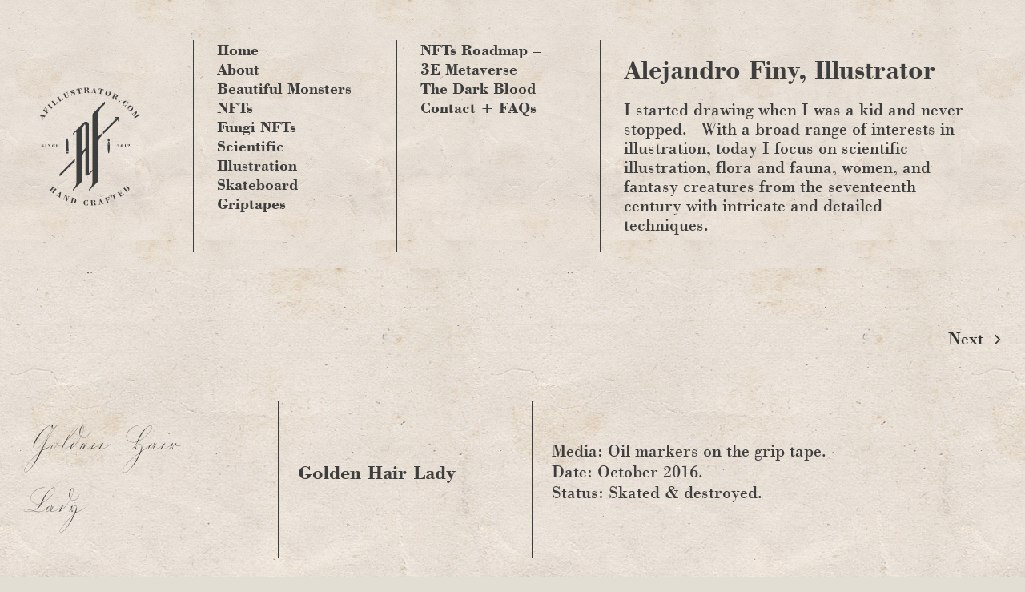

--- FILE ---
content_type: text/html; charset=UTF-8
request_url: https://www.afillustrator.com/portfolio-items/golden-hair-lady/?portfolioCats=49%2C48
body_size: 10031
content:

<!DOCTYPE html>
<html class="avada-html-layout-wide avada-html-header-position-top avada-html-has-bg-image" lang="en-US" prefix="og: http://ogp.me/ns# fb: http://ogp.me/ns/fb#">
<head>
	<meta http-equiv="X-UA-Compatible" content="IE=edge" />
	<meta http-equiv="Content-Type" content="text/html; charset=utf-8"/>
	<meta name="viewport" content="width=device-width, initial-scale=1" />
	<title>Golden Hair Lady &#8211; Alejandro Finy, Illustrator</title>
<meta name='robots' content='max-image-preview:large' />
	<style>img:is([sizes="auto" i], [sizes^="auto," i]) { contain-intrinsic-size: 3000px 1500px }</style>
	<link rel="alternate" type="application/rss+xml" title="Alejandro Finy, Illustrator &raquo; Feed" href="https://www.afillustrator.com/feed/" />
<link rel="alternate" type="application/rss+xml" title="Alejandro Finy, Illustrator &raquo; Comments Feed" href="https://www.afillustrator.com/comments/feed/" />
					<link rel="shortcut icon" href="https://www.afillustrator.com/wp-content/uploads/2022/04/icon-logo-color-af-illustrator.svg" type="image/x-icon" />
		
					<!-- Apple Touch Icon -->
			<link rel="apple-touch-icon" sizes="180x180" href="https://www.afillustrator.com/wp-content/uploads/2022/04/icon-logo-color-af-illustrator.svg">
		
					<!-- Android Icon -->
			<link rel="icon" sizes="192x192" href="https://www.afillustrator.com/wp-content/uploads/2022/04/icon-logo-color-af-illustrator.svg">
		
					<!-- MS Edge Icon -->
			<meta name="msapplication-TileImage" content="https://www.afillustrator.com/wp-content/uploads/2022/04/icon-logo-color-af-illustrator.svg">
									<meta name="description" content="Golden Hair Lady  

Golden Hair Lady  

Media: Oil markers on the grip tape.
Date: October 2016.
Status: Skated &amp; destroyed."/>
				
		<meta property="og:locale" content="en_US"/>
		<meta property="og:type" content="article"/>
		<meta property="og:site_name" content="Alejandro Finy, Illustrator"/>
		<meta property="og:title" content="  Golden Hair Lady"/>
				<meta property="og:description" content="Golden Hair Lady  

Golden Hair Lady  

Media: Oil markers on the grip tape.
Date: October 2016.
Status: Skated &amp; destroyed."/>
				<meta property="og:url" content="https://www.afillustrator.com/portfolio-items/golden-hair-lady/"/>
													<meta property="article:modified_time" content="2022-04-15T17:00:24+00:00"/>
											<meta property="og:image" content="https://www.afillustrator.com/wp-content/uploads/2022/04/alejandro-finy-001-griptape-illustration-cover.jpg"/>
		<meta property="og:image:width" content="1170"/>
		<meta property="og:image:height" content="780"/>
		<meta property="og:image:type" content="image/jpeg"/>
				<link rel='stylesheet' id='fusion-dynamic-css-css' href='https://www.afillustrator.com/wp-content/uploads/fusion-styles/e8f1dab38393ee674313071626c95782.min.css?ver=3.14' type='text/css' media='all' />
<link rel="https://api.w.org/" href="https://www.afillustrator.com/wp-json/" /><link rel="alternate" title="JSON" type="application/json" href="https://www.afillustrator.com/wp-json/wp/v2/avada_portfolio/5991" /><link rel="EditURI" type="application/rsd+xml" title="RSD" href="https://www.afillustrator.com/xmlrpc.php?rsd" />
<meta name="generator" content="WordPress 6.8.3" />
<link rel="canonical" href="https://www.afillustrator.com/portfolio-items/golden-hair-lady/" />
<link rel='shortlink' href='https://www.afillustrator.com/?p=5991' />
<link rel="alternate" title="oEmbed (JSON)" type="application/json+oembed" href="https://www.afillustrator.com/wp-json/oembed/1.0/embed?url=https%3A%2F%2Fwww.afillustrator.com%2Fportfolio-items%2Fgolden-hair-lady%2F" />
<link rel="alternate" title="oEmbed (XML)" type="text/xml+oembed" href="https://www.afillustrator.com/wp-json/oembed/1.0/embed?url=https%3A%2F%2Fwww.afillustrator.com%2Fportfolio-items%2Fgolden-hair-lady%2F&#038;format=xml" />
			<!-- DO NOT COPY THIS SNIPPET! Start of Page Analytics Tracking for HubSpot WordPress plugin v11.3.21-->
			<script class="hsq-set-content-id" data-content-id="blog-post">
				var _hsq = _hsq || [];
				_hsq.push(["setContentType", "blog-post"]);
			</script>
			<!-- DO NOT COPY THIS SNIPPET! End of Page Analytics Tracking for HubSpot WordPress plugin -->
			<style type="text/css" id="css-fb-visibility">@media screen and (max-width: 640px){.fusion-no-small-visibility{display:none !important;}body .sm-text-align-center{text-align:center !important;}body .sm-text-align-left{text-align:left !important;}body .sm-text-align-right{text-align:right !important;}body .sm-text-align-justify{text-align:justify !important;}body .sm-flex-align-center{justify-content:center !important;}body .sm-flex-align-flex-start{justify-content:flex-start !important;}body .sm-flex-align-flex-end{justify-content:flex-end !important;}body .sm-mx-auto{margin-left:auto !important;margin-right:auto !important;}body .sm-ml-auto{margin-left:auto !important;}body .sm-mr-auto{margin-right:auto !important;}body .fusion-absolute-position-small{position:absolute;top:auto;width:100%;}.awb-sticky.awb-sticky-small{ position: sticky; top: var(--awb-sticky-offset,0); }}@media screen and (min-width: 641px) and (max-width: 1024px){.fusion-no-medium-visibility{display:none !important;}body .md-text-align-center{text-align:center !important;}body .md-text-align-left{text-align:left !important;}body .md-text-align-right{text-align:right !important;}body .md-text-align-justify{text-align:justify !important;}body .md-flex-align-center{justify-content:center !important;}body .md-flex-align-flex-start{justify-content:flex-start !important;}body .md-flex-align-flex-end{justify-content:flex-end !important;}body .md-mx-auto{margin-left:auto !important;margin-right:auto !important;}body .md-ml-auto{margin-left:auto !important;}body .md-mr-auto{margin-right:auto !important;}body .fusion-absolute-position-medium{position:absolute;top:auto;width:100%;}.awb-sticky.awb-sticky-medium{ position: sticky; top: var(--awb-sticky-offset,0); }}@media screen and (min-width: 1025px){.fusion-no-large-visibility{display:none !important;}body .lg-text-align-center{text-align:center !important;}body .lg-text-align-left{text-align:left !important;}body .lg-text-align-right{text-align:right !important;}body .lg-text-align-justify{text-align:justify !important;}body .lg-flex-align-center{justify-content:center !important;}body .lg-flex-align-flex-start{justify-content:flex-start !important;}body .lg-flex-align-flex-end{justify-content:flex-end !important;}body .lg-mx-auto{margin-left:auto !important;margin-right:auto !important;}body .lg-ml-auto{margin-left:auto !important;}body .lg-mr-auto{margin-right:auto !important;}body .fusion-absolute-position-large{position:absolute;top:auto;width:100%;}.awb-sticky.awb-sticky-large{ position: sticky; top: var(--awb-sticky-offset,0); }}</style><style type="text/css">.recentcomments a{display:inline !important;padding:0 !important;margin:0 !important;}</style>		<script type="text/javascript">
			var doc = document.documentElement;
			doc.setAttribute( 'data-useragent', navigator.userAgent );
		</script>
		
	</head>

<body class="wp-singular avada_portfolio-template-default single single-avada_portfolio postid-5991 single-format-standard wp-theme-Avada fusion-image-hovers fusion-pagination-sizing fusion-button_type-flat fusion-button_span-no fusion-button_gradient-linear avada-image-rollover-circle-yes avada-image-rollover-yes avada-image-rollover-direction-top fusion-body ltr fusion-sticky-header no-mobile-sticky-header no-mobile-slidingbar no-mobile-totop fusion-disable-outline fusion-sub-menu-fade mobile-logo-pos-left layout-wide-mode avada-has-boxed-modal-shadow-none layout-scroll-offset-full avada-has-zero-margin-offset-top fusion-top-header menu-text-align-center mobile-menu-design-modern fusion-show-pagination-text fusion-header-layout-v3 avada-responsive avada-footer-fx-none avada-menu-highlight-style-bar fusion-search-form-classic fusion-main-menu-search-dropdown fusion-avatar-square avada-dropdown-styles avada-blog-layout-grid avada-blog-archive-layout-large avada-header-shadow-no avada-menu-icon-position-left avada-has-megamenu-shadow avada-has-mainmenu-dropdown-divider avada-has-pagetitle-bg-full avada-has-pagetitle-bg-parallax avada-has-titlebar-hide avada-has-bg-image-full avada-has-pagination-padding avada-flyout-menu-direction-fade avada-ec-views-v1" data-awb-post-id="5991">
		<a class="skip-link screen-reader-text" href="#content">Skip to content</a>

	<div id="boxed-wrapper">
		
		<div id="wrapper" class="fusion-wrapper">
			<div id="home" style="position:relative;top:-1px;"></div>
												<div class="fusion-tb-header"><div class="fusion-fullwidth fullwidth-box fusion-builder-row-1 fusion-flex-container fusion-parallax-none hundred-percent-fullwidth non-hundred-percent-height-scrolling lazyload" style="--awb-background-position:left top;--awb-background-repeat:repeat;--awb-border-radius-top-left:0px;--awb-border-radius-top-right:0px;--awb-border-radius-bottom-right:0px;--awb-border-radius-bottom-left:0px;--awb-padding-top:50px;--awb-flex-wrap:wrap;" data-bg="https://www.afillustrator.com/wp-content/uploads/2022/04/background-pattern-300x300.png" ><div class="fusion-builder-row fusion-row fusion-flex-align-items-center fusion-flex-align-content-center fusion-flex-content-wrap" style="width:104% !important;max-width:104% !important;margin-left: calc(-4% / 2 );margin-right: calc(-4% / 2 );"><div class="fusion-layout-column fusion_builder_column fusion-builder-column-0 fusion_builder_column_1_6 1_6 fusion-flex-column fusion-flex-align-self-center" style="--awb-bg-size:cover;--awb-width-large:16.666666666667%;--awb-margin-top-large:0px;--awb-spacing-right-large:11.52%;--awb-margin-bottom-large:20px;--awb-spacing-left-large:11.52%;--awb-width-medium:100%;--awb-order-medium:0;--awb-spacing-right-medium:1.92%;--awb-spacing-left-medium:1.92%;--awb-width-small:100%;--awb-order-small:0;--awb-spacing-right-small:1.92%;--awb-spacing-left-small:1.92%;"><div class="fusion-column-wrapper fusion-column-has-shadow fusion-flex-justify-content-flex-start fusion-content-layout-column"><div class="fusion-image-element " style="text-align:center;--awb-caption-title-font-family:var(--h2_typography-font-family);--awb-caption-title-font-weight:var(--h2_typography-font-weight);--awb-caption-title-font-style:var(--h2_typography-font-style);--awb-caption-title-size:var(--h2_typography-font-size);--awb-caption-title-transform:var(--h2_typography-text-transform);--awb-caption-title-line-height:var(--h2_typography-line-height);--awb-caption-title-letter-spacing:var(--h2_typography-letter-spacing);"><span class=" fusion-imageframe imageframe-none imageframe-1 hover-type-none fusion-animated" data-animationType="fadeInLeft" data-animationDuration="1.7" data-animationOffset="top-into-view"><a class="fusion-no-lightbox" href="https://www.afillustrator.com/" target="_self" aria-label="header-af-illustrator-logo"><img decoding="async" width="153" height="153" alt="AF Illustrator - Alejandro Finy Illustration Logo" src="https://www.afillustrator.com/wp-content/uploads/2022/04/header-af-illustrator-logo.svg" class="img-responsive wp-image-5117 disable-lazyload"/></a></span></div></div></div><div class="fusion-layout-column fusion_builder_column fusion-builder-column-1 fusion_builder_column_1_5 1_5 fusion-flex-column fusion-flex-align-self-stretch" style="--awb-padding-left:30px;--awb-bg-repeat:repeat-y;--awb-width-large:20%;--awb-margin-top-large:0px;--awb-spacing-right-large:9.6%;--awb-margin-bottom-large:20px;--awb-spacing-left-large:9.6%;--awb-width-medium:100%;--awb-order-medium:0;--awb-spacing-right-medium:1.92%;--awb-spacing-left-medium:1.92%;--awb-width-small:100%;--awb-order-small:0;--awb-spacing-right-small:1.92%;--awb-spacing-left-small:1.92%;"><div class="fusion-column-wrapper lazyload fusion-column-has-shadow fusion-flex-justify-content-flex-start fusion-content-layout-column fusion-column-has-bg-image" data-bg-url="https://www.afillustrator.com/wp-content/uploads/2022/04/vertical-line.png" data-bg="https://www.afillustrator.com/wp-content/uploads/2022/04/vertical-line.png"><nav class="awb-menu awb-menu_column awb-menu_em-hover mobile-mode-always-expanded awb-menu_icons-left awb-menu_dc-yes mobile-trigger-fullwidth-off awb-menu_mobile-toggle awb-menu_indent-left loading mega-menu-loading awb-menu_desktop awb-menu_dropdown awb-menu_expand-right awb-menu_transition-fade" style="--awb-font-size:20px;--awb-color:var(--awb-color7);--awb-active-color:var(--awb-color8);--awb-icons-color:var(--awb-color7);--awb-icons-hover-color:var(--awb-color8);--awb-main-justify-content:flex-start;--awb-mobile-justify:flex-start;--awb-mobile-caret-left:auto;--awb-mobile-caret-right:0;--awb-fusion-font-family-typography:&quot;Bodoni BD BT Bold&quot;;--awb-fusion-font-style-typography:normal;--awb-fusion-font-weight-typography:400;--awb-fusion-font-family-submenu-typography:inherit;--awb-fusion-font-style-submenu-typography:normal;--awb-fusion-font-weight-submenu-typography:400;--awb-fusion-font-family-mobile-typography:inherit;--awb-fusion-font-style-mobile-typography:normal;--awb-fusion-font-weight-mobile-typography:400;" aria-label="AF Illustrator Menu 1" data-breakpoint="0" data-count="0" data-transition-type="fade" data-transition-time="300" data-expand="right"><ul id="menu-af-illustrator-menu-1" class="fusion-menu awb-menu__main-ul awb-menu__main-ul_column"><li  id="menu-item-5856"  class="menu-item menu-item-type-post_type menu-item-object-page menu-item-home menu-item-5856 awb-menu__li awb-menu__main-li awb-menu__main-li_regular"  data-item-id="5856"><span class="awb-menu__main-background-default awb-menu__main-background-default_fade"></span><span class="awb-menu__main-background-active awb-menu__main-background-active_fade"></span><a  href="https://www.afillustrator.com/" class="awb-menu__main-a awb-menu__main-a_regular"><span class="menu-text">Home</span></a></li><li  id="menu-item-5857"  class="menu-item menu-item-type-post_type menu-item-object-page menu-item-5857 awb-menu__li awb-menu__main-li awb-menu__main-li_regular"  data-item-id="5857"><span class="awb-menu__main-background-default awb-menu__main-background-default_fade"></span><span class="awb-menu__main-background-active awb-menu__main-background-active_fade"></span><a  href="https://www.afillustrator.com/about/" class="awb-menu__main-a awb-menu__main-a_regular"><span class="menu-text">About</span></a></li><li  id="menu-item-5859"  class="menu-item menu-item-type-post_type menu-item-object-page menu-item-5859 awb-menu__li awb-menu__main-li awb-menu__main-li_regular"  data-item-id="5859"><span class="awb-menu__main-background-default awb-menu__main-background-default_fade"></span><span class="awb-menu__main-background-active awb-menu__main-background-active_fade"></span><a  href="https://www.afillustrator.com/beautiful-monsters/" class="awb-menu__main-a awb-menu__main-a_regular"><span class="menu-text">Beautiful Monsters NFTs</span></a></li><li  id="menu-item-5860"  class="menu-item menu-item-type-post_type menu-item-object-page menu-item-5860 awb-menu__li awb-menu__main-li awb-menu__main-li_regular"  data-item-id="5860"><span class="awb-menu__main-background-default awb-menu__main-background-default_fade"></span><span class="awb-menu__main-background-active awb-menu__main-background-active_fade"></span><a  href="https://www.afillustrator.com/fungi/" class="awb-menu__main-a awb-menu__main-a_regular"><span class="menu-text">Fungi NFTs</span></a></li><li  id="menu-item-5858"  class="menu-item menu-item-type-post_type menu-item-object-page menu-item-5858 awb-menu__li awb-menu__main-li awb-menu__main-li_regular"  data-item-id="5858"><span class="awb-menu__main-background-default awb-menu__main-background-default_fade"></span><span class="awb-menu__main-background-active awb-menu__main-background-active_fade"></span><a  href="https://www.afillustrator.com/scientific-illustration/" class="awb-menu__main-a awb-menu__main-a_regular"><span class="menu-text">Scientific Illustration</span></a></li><li  id="menu-item-5861"  class="menu-item menu-item-type-post_type menu-item-object-page menu-item-5861 awb-menu__li awb-menu__main-li awb-menu__main-li_regular"  data-item-id="5861"><span class="awb-menu__main-background-default awb-menu__main-background-default_fade"></span><span class="awb-menu__main-background-active awb-menu__main-background-active_fade"></span><a  href="https://www.afillustrator.com/skateboard-griptape/" class="awb-menu__main-a awb-menu__main-a_regular"><span class="menu-text">Skateboard Griptapes</span></a></li></ul></nav></div></div><div class="fusion-layout-column fusion_builder_column fusion-builder-column-2 fusion_builder_column_1_5 1_5 fusion-flex-column fusion-flex-align-self-stretch" style="--awb-padding-left:30px;--awb-bg-repeat:repeat-y;--awb-width-large:20%;--awb-margin-top-large:0px;--awb-spacing-right-large:9.6%;--awb-margin-bottom-large:20px;--awb-spacing-left-large:9.6%;--awb-width-medium:100%;--awb-order-medium:0;--awb-spacing-right-medium:1.92%;--awb-spacing-left-medium:1.92%;--awb-width-small:100%;--awb-order-small:0;--awb-spacing-right-small:1.92%;--awb-spacing-left-small:1.92%;"><div class="fusion-column-wrapper lazyload fusion-column-has-shadow fusion-flex-justify-content-flex-start fusion-content-layout-column fusion-column-has-bg-image" data-bg-url="https://www.afillustrator.com/wp-content/uploads/2022/04/vertical-line.png" data-bg="https://www.afillustrator.com/wp-content/uploads/2022/04/vertical-line.png"><nav class="awb-menu awb-menu_column awb-menu_em-hover mobile-mode-always-expanded awb-menu_icons-left awb-menu_dc-yes mobile-trigger-fullwidth-off awb-menu_mobile-toggle awb-menu_indent-left loading mega-menu-loading awb-menu_desktop awb-menu_dropdown awb-menu_expand-right awb-menu_transition-fade" style="--awb-font-size:20px;--awb-color:var(--awb-color7);--awb-active-color:var(--awb-color8);--awb-icons-color:var(--awb-color7);--awb-icons-hover-color:var(--awb-color8);--awb-main-justify-content:flex-start;--awb-mobile-justify:flex-start;--awb-mobile-caret-left:auto;--awb-mobile-caret-right:0;--awb-fusion-font-family-typography:&quot;Bodoni BD BT Bold&quot;;--awb-fusion-font-style-typography:normal;--awb-fusion-font-weight-typography:400;--awb-fusion-font-family-submenu-typography:inherit;--awb-fusion-font-style-submenu-typography:normal;--awb-fusion-font-weight-submenu-typography:400;--awb-fusion-font-family-mobile-typography:inherit;--awb-fusion-font-style-mobile-typography:normal;--awb-fusion-font-weight-mobile-typography:400;" aria-label="AF Illustrator Menu 2" data-breakpoint="0" data-count="1" data-transition-type="fade" data-transition-time="300" data-expand="right"><ul id="menu-af-illustrator-menu-2" class="fusion-menu awb-menu__main-ul awb-menu__main-ul_column"><li  id="menu-item-5868"  class="menu-item menu-item-type-custom menu-item-object-custom menu-item-5868 awb-menu__li awb-menu__main-li awb-menu__main-li_regular"  data-item-id="5868"><span class="awb-menu__main-background-default awb-menu__main-background-default_fade"></span><span class="awb-menu__main-background-active awb-menu__main-background-active_fade"></span><a  target="_blank" rel="noopener noreferrer" href="https://www.3emetaverse.com/" class="awb-menu__main-a awb-menu__main-a_regular"><span class="menu-text">NFTs Roadmap &#8211; 3E Metaverse</span></a></li><li  id="menu-item-5867"  class="menu-item menu-item-type-custom menu-item-object-custom menu-item-5867 awb-menu__li awb-menu__main-li awb-menu__main-li_regular"  data-item-id="5867"><span class="awb-menu__main-background-default awb-menu__main-background-default_fade"></span><span class="awb-menu__main-background-active awb-menu__main-background-active_fade"></span><a  target="_blank" rel="noopener noreferrer" href="https://www.thedarkblood.com/" class="awb-menu__main-a awb-menu__main-a_regular"><span class="menu-text">The Dark Blood</span></a></li><li  id="menu-item-5870"  class="menu-item menu-item-type-post_type menu-item-object-page menu-item-5870 awb-menu__li awb-menu__main-li awb-menu__main-li_regular"  data-item-id="5870"><span class="awb-menu__main-background-default awb-menu__main-background-default_fade"></span><span class="awb-menu__main-background-active awb-menu__main-background-active_fade"></span><a  href="https://www.afillustrator.com/contact/" class="awb-menu__main-a awb-menu__main-a_regular"><span class="menu-text">Contact + FAQs</span></a></li></ul></nav></div></div><div class="fusion-layout-column fusion_builder_column fusion-builder-column-3 fusion_builder_column_2_5 2_5 fusion-flex-column fusion-flex-align-self-stretch" style="--awb-padding-left:30px;--awb-bg-repeat:repeat-y;--awb-width-large:40%;--awb-margin-top-large:0px;--awb-spacing-right-large:4.8%;--awb-margin-bottom-large:20px;--awb-spacing-left-large:4.8%;--awb-width-medium:100%;--awb-order-medium:0;--awb-spacing-right-medium:1.92%;--awb-spacing-left-medium:1.92%;--awb-width-small:100%;--awb-order-small:0;--awb-spacing-right-small:1.92%;--awb-spacing-left-small:1.92%;"><div class="fusion-column-wrapper lazyload fusion-column-has-shadow fusion-flex-justify-content-flex-start fusion-content-layout-column fusion-column-has-bg-image" data-bg-url="https://www.afillustrator.com/wp-content/uploads/2022/04/vertical-line.png" data-bg="https://www.afillustrator.com/wp-content/uploads/2022/04/vertical-line.png"><div class="fusion-text fusion-text-1" style="--awb-line-height:1.1;--awb-text-transform:none;--awb-text-color:var(--awb-color7);"><h1>Alejandro Finy, Illustrator</h1>
<p class="p1">I started drawing when I was a kid and never stopped.<span class="Apple-converted-space">  </span>With a broad range of interests in illustration, today I focus on scientific illustration, flora and fauna, women, and fantasy creatures from the seventeenth century with intricate and detailed techniques.</p>
</div></div></div></div></div>
</div>		<div id="sliders-container" class="fusion-slider-visibility">
					</div>
											
			
						<main id="main" class="clearfix ">
				<div class="fusion-row" style="">
<section id="content" class=" portfolio-full" style="width: 100%;">
	
			<div class="single-navigation clearfix">
			
			
			
																				<a href="https://www.afillustrator.com/portfolio-items/welcome-hammer/?portfolioCats=49%2C48" rel="next">Next</a>
					</div>
	
					<article id="post-5991" class="post-5991 avada_portfolio type-avada_portfolio status-publish format-standard has-post-thumbnail hentry portfolio_category-oil-skateboard-griptape portfolio_category-skateboard-griptape">

							
						<div class="project-content">
				<span class="entry-title rich-snippet-hidden">Golden Hair Lady</span><span class="vcard rich-snippet-hidden"><span class="fn"><a href="https://www.afillustrator.com/author/AlejandroFillustrator/" title="Posts by AlejandroFillustrator" rel="author">AlejandroFillustrator</a></span></span><span class="updated rich-snippet-hidden">2022-04-15T17:00:24+00:00</span>				<div class="project-description post-content" style=" width:100%;">
										<div class="fusion-fullwidth fullwidth-box fusion-builder-row-2 fusion-flex-container nonhundred-percent-fullwidth non-hundred-percent-height-scrolling" style="--awb-border-radius-top-left:0px;--awb-border-radius-top-right:0px;--awb-border-radius-bottom-right:0px;--awb-border-radius-bottom-left:0px;--awb-flex-wrap:wrap;" ><div class="fusion-builder-row fusion-row fusion-flex-align-items-flex-start fusion-flex-content-wrap" style="max-width:1497.6px;margin-left: calc(-4% / 2 );margin-right: calc(-4% / 2 );"><div class="fusion-layout-column fusion_builder_column fusion-builder-column-4 fusion_builder_column_1_4 1_4 fusion-flex-column fusion-flex-align-self-stretch" style="--awb-padding-top:20px;--awb-bg-size:cover;--awb-width-large:25%;--awb-margin-top-large:0px;--awb-spacing-right-large:7.68%;--awb-margin-bottom-large:20px;--awb-spacing-left-large:7.68%;--awb-width-medium:100%;--awb-order-medium:0;--awb-spacing-right-medium:1.92%;--awb-spacing-left-medium:1.92%;--awb-width-small:100%;--awb-order-small:0;--awb-spacing-right-small:1.92%;--awb-spacing-left-small:1.92%;"><div class="fusion-column-wrapper fusion-column-has-shadow fusion-flex-justify-content-flex-start fusion-content-layout-row fusion-flex-align-items-center"><div class="fusion-text fusion-text-2" style="--awb-font-size:65px;--awb-text-color:var(--awb-color7);--awb-text-font-family:&quot;Kurrent Kupferstich&quot;;--awb-text-font-style:normal;--awb-text-font-weight:400;"><p>Golden Hair Lady</p>
</div></div></div><div class="fusion-layout-column fusion_builder_column fusion-builder-column-5 fusion_builder_column_1_4 1_4 fusion-flex-column fusion-flex-align-self-stretch" style="--awb-padding-left:25px;--awb-bg-repeat:repeat-y;--awb-width-large:25%;--awb-margin-top-large:0px;--awb-spacing-right-large:7.68%;--awb-margin-bottom-large:20px;--awb-spacing-left-large:7.68%;--awb-width-medium:100%;--awb-order-medium:0;--awb-spacing-right-medium:1.92%;--awb-spacing-left-medium:1.92%;--awb-width-small:100%;--awb-order-small:0;--awb-spacing-right-small:1.92%;--awb-spacing-left-small:1.92%;"><div class="fusion-column-wrapper lazyload fusion-column-has-shadow fusion-flex-justify-content-flex-start fusion-content-layout-row fusion-flex-align-items-center fusion-column-has-bg-image" data-bg-url="https://www.afillustrator.com/wp-content/uploads/2022/04/vertical-line.png" data-bg="https://www.afillustrator.com/wp-content/uploads/2022/04/vertical-line.png"><div class="fusion-text fusion-text-3" style="--awb-font-size:25px;--awb-text-color:var(--awb-color7);--awb-text-font-family:&quot;Bodoni BD BT Bold&quot;;--awb-text-font-style:normal;--awb-text-font-weight:400;"><p>Golden Hair Lady</p>
</div></div></div><div class="fusion-layout-column fusion_builder_column fusion-builder-column-6 fusion_builder_column_1_2 1_2 fusion-flex-column fusion-flex-align-self-stretch" style="--awb-padding-left:25px;--awb-bg-repeat:repeat-y;--awb-width-large:50%;--awb-margin-top-large:0px;--awb-spacing-right-large:3.84%;--awb-margin-bottom-large:20px;--awb-spacing-left-large:3.84%;--awb-width-medium:100%;--awb-order-medium:0;--awb-spacing-right-medium:1.92%;--awb-spacing-left-medium:1.92%;--awb-width-small:100%;--awb-order-small:0;--awb-spacing-right-small:1.92%;--awb-spacing-left-small:1.92%;"><div class="fusion-column-wrapper lazyload fusion-column-has-shadow fusion-flex-justify-content-flex-start fusion-content-layout-row fusion-flex-align-items-center fusion-column-has-bg-image" data-bg-url="https://www.afillustrator.com/wp-content/uploads/2022/04/vertical-line.png" data-bg="https://www.afillustrator.com/wp-content/uploads/2022/04/vertical-line.png"><div class="fusion-text fusion-text-4" style="--awb-text-font-family:&quot;Bodoni Roman&quot;;--awb-text-font-style:normal;--awb-text-font-weight:400;"><p>Media: Oil markers on the grip tape.<br />
Date: October 2016.<br />
Status: Skated &amp; destroyed.</p>
</div></div></div></div></div><div class="fusion-fullwidth fullwidth-box fusion-builder-row-3 fusion-flex-container nonhundred-percent-fullwidth non-hundred-percent-height-scrolling" style="--awb-border-radius-top-left:0px;--awb-border-radius-top-right:0px;--awb-border-radius-bottom-right:0px;--awb-border-radius-bottom-left:0px;--awb-flex-wrap:wrap;" ><div class="fusion-builder-row fusion-row fusion-flex-align-items-center fusion-flex-justify-content-center fusion-flex-content-wrap" style="max-width:1497.6px;margin-left: calc(-4% / 2 );margin-right: calc(-4% / 2 );"><div class="fusion-layout-column fusion_builder_column fusion-builder-column-7 fusion_builder_column_1_1 1_1 fusion-flex-column" style="--awb-bg-size:cover;--awb-width-large:100%;--awb-margin-top-large:0px;--awb-spacing-right-large:1.92%;--awb-margin-bottom-large:20px;--awb-spacing-left-large:1.92%;--awb-width-medium:100%;--awb-order-medium:0;--awb-spacing-right-medium:1.92%;--awb-spacing-left-medium:1.92%;--awb-width-small:100%;--awb-order-small:0;--awb-spacing-right-small:1.92%;--awb-spacing-left-small:1.92%;"><div class="fusion-column-wrapper fusion-column-has-shadow fusion-flex-justify-content-flex-start fusion-content-layout-column"><div class="fusion-separator fusion-full-width-sep" style="align-self: center;margin-left: auto;margin-right: auto;margin-top:100px;width:100%;"></div><img class="lazyload" decoding="async" src="[data-uri]" data-orig-src="https://live.staticflickr.com/65535/52001733197_5f905efb6d_o.png" width="100%" alt="af-illustrator-golden-hair-lady-01"><script async src="//embedr.flickr.com/assets/client-code.js" charset="utf-8"></script><div class="fusion-separator fusion-full-width-sep" style="align-self: center;margin-left: auto;margin-right: auto;margin-top:100px;width:100%;"></div><img class="lazyload" decoding="async" src="[data-uri]" data-orig-src="https://live.staticflickr.com/65535/52002751211_6fd151d270_o.jpg" width="100%" alt="af-illustrator-golden-hair-lady-02"><script async src="//embedr.flickr.com/assets/client-code.js" charset="utf-8"></script><div class="fusion-separator fusion-full-width-sep" style="align-self: center;margin-left: auto;margin-right: auto;margin-top:100px;width:100%;"></div></div></div></div></div>
									</div>

							</div>

			<div class="portfolio-sep"></div>
															<section class="related-posts single-related-posts">
					<div class="fusion-title fusion-title-size-two sep-" style="margin-top:0px;margin-bottom:30px;">
					<h2 class="title-heading-left" style="margin:0;">
						Related Projects					</h2>
					<span class="awb-title-spacer"></span>
					<div class="title-sep-container">
						<div class="title-sep sep-"></div>
					</div>
				</div>
				
	
	
	
					<div class="awb-carousel awb-swiper awb-swiper-carousel" data-imagesize="fixed" data-metacontent="no" data-autoplay="no" data-touchscroll="no" data-columns="3" data-itemmargin="45px" data-itemwidth="180" data-scrollitems="">
		<div class="swiper-wrapper">
																		<div class="swiper-slide">
					<div class="fusion-carousel-item-wrapper">
						<div  class="fusion-image-wrapper fusion-image-size-fixed" aria-haspopup="true">
					<img src="https://www.afillustrator.com/wp-content/uploads/2022/05/alejandro-finy-006-griptape-illustration-cover-500x383.jpg" srcset="https://www.afillustrator.com/wp-content/uploads/2022/05/alejandro-finy-006-griptape-illustration-cover-500x383.jpg 1x, https://www.afillustrator.com/wp-content/uploads/2022/05/alejandro-finy-006-griptape-illustration-cover-500x383@2x.jpg 2x" width="500" height="383" alt="Gem" />
	<div class="fusion-rollover">
	<div class="fusion-rollover-content">

														<a class="fusion-rollover-link" href="https://www.afillustrator.com/portfolio-items/gem/">Gem</a>
			
														
								
													<div class="fusion-rollover-sep"></div>
				
																		<a class="fusion-rollover-gallery" href="https://www.afillustrator.com/wp-content/uploads/2022/05/alejandro-finy-006-griptape-illustration-cover.jpg" data-options="" data-id="6193" data-rel="iLightbox[gallery]" data-title="alejandro-finy-006-griptape-illustration-cover" data-caption="">
						Gallery					</a>
														
		
												<h4 class="fusion-rollover-title">
					<a class="fusion-rollover-title-link" href="https://www.afillustrator.com/portfolio-items/gem/">
						Gem					</a>
				</h4>
			
								
		
						<a class="fusion-link-wrapper" href="https://www.afillustrator.com/portfolio-items/gem/" aria-label="Gem"></a>
	</div>
</div>
</div>
											</div><!-- fusion-carousel-item-wrapper -->
				</div>
															<div class="swiper-slide">
					<div class="fusion-carousel-item-wrapper">
						<div  class="fusion-image-wrapper fusion-image-size-fixed" aria-haspopup="true">
					<img src="https://www.afillustrator.com/wp-content/uploads/2022/04/alejandro-finy-005-griptape-illustration-Cover-500x383.png" srcset="https://www.afillustrator.com/wp-content/uploads/2022/04/alejandro-finy-005-griptape-illustration-Cover-500x383.png 1x, https://www.afillustrator.com/wp-content/uploads/2022/04/alejandro-finy-005-griptape-illustration-Cover-500x383@2x.png 2x" width="500" height="383" alt="Fall" />
	<div class="fusion-rollover">
	<div class="fusion-rollover-content">

														<a class="fusion-rollover-link" href="https://www.afillustrator.com/portfolio-items/fall/">Fall</a>
			
														
								
													<div class="fusion-rollover-sep"></div>
				
																		<a class="fusion-rollover-gallery" href="https://www.afillustrator.com/wp-content/uploads/2022/04/alejandro-finy-005-griptape-illustration-Cover.png" data-options="" data-id="6100" data-rel="iLightbox[gallery]" data-title="alejandro-finy-005-griptape-illustration-Cover" data-caption="">
						Gallery					</a>
														
		
												<h4 class="fusion-rollover-title">
					<a class="fusion-rollover-title-link" href="https://www.afillustrator.com/portfolio-items/fall/">
						Fall					</a>
				</h4>
			
								
		
						<a class="fusion-link-wrapper" href="https://www.afillustrator.com/portfolio-items/fall/" aria-label="Fall"></a>
	</div>
</div>
</div>
											</div><!-- fusion-carousel-item-wrapper -->
				</div>
															<div class="swiper-slide">
					<div class="fusion-carousel-item-wrapper">
						<div  class="fusion-image-wrapper fusion-image-size-fixed" aria-haspopup="true">
					<img src="https://www.afillustrator.com/wp-content/uploads/2022/04/alejandro-finy-004-griptape-illustration-2-500x383.jpg" srcset="https://www.afillustrator.com/wp-content/uploads/2022/04/alejandro-finy-004-griptape-illustration-2-500x383.jpg 1x, https://www.afillustrator.com/wp-content/uploads/2022/04/alejandro-finy-004-griptape-illustration-2-500x383@2x.jpg 2x" width="500" height="383" alt="Cats" />
	<div class="fusion-rollover">
	<div class="fusion-rollover-content">

														<a class="fusion-rollover-link" href="https://www.afillustrator.com/portfolio-items/cats/">Cats</a>
			
														
								
													<div class="fusion-rollover-sep"></div>
				
																		<a class="fusion-rollover-gallery" href="https://www.afillustrator.com/wp-content/uploads/2022/04/alejandro-finy-004-griptape-illustration-2.jpg" data-options="" data-id="6077" data-rel="iLightbox[gallery]" data-title="alejandro-finy-004-griptape-illustration-2" data-caption="">
						Gallery					</a>
														
		
												<h4 class="fusion-rollover-title">
					<a class="fusion-rollover-title-link" href="https://www.afillustrator.com/portfolio-items/cats/">
						Cats					</a>
				</h4>
			
								
		
						<a class="fusion-link-wrapper" href="https://www.afillustrator.com/portfolio-items/cats/" aria-label="Cats"></a>
	</div>
</div>
</div>
											</div><!-- fusion-carousel-item-wrapper -->
				</div>
					</div><!-- swiper-wrapper -->
				<div class="awb-swiper-button awb-swiper-button-prev"><i class="awb-icon-angle-left"></i></div><div class="awb-swiper-button awb-swiper-button-next"><i class="awb-icon-angle-right"></i></div>	</div><!-- fusion-carousel -->
</section><!-- related-posts -->


																	</article>
	</section>
						
					</div>  <!-- fusion-row -->
				</main>  <!-- #main -->
				
				
								
					<div class="fusion-tb-footer fusion-footer"><div class="fusion-footer-widget-area fusion-widget-area"><div class="fusion-fullwidth fullwidth-box fusion-builder-row-4 fusion-flex-container nonhundred-percent-fullwidth non-hundred-percent-height-scrolling" style="--link_hover_color: var(--awb-color1);--link_color: var(--awb-color2);--awb-border-sizes-top:0px;--awb-border-sizes-bottom:0px;--awb-border-sizes-left:0px;--awb-border-sizes-right:0px;--awb-border-color:var(--awb-color2);--awb-border-radius-top-left:0px;--awb-border-radius-top-right:0px;--awb-border-radius-bottom-right:0px;--awb-border-radius-bottom-left:0px;--awb-padding-top:90px;--awb-padding-bottom:30px;--awb-padding-top-small:42px;--awb-margin-top:0px;--awb-margin-bottom:0px;--awb-background-color:hsla(var(--awb-color7-h),var(--awb-color7-s),calc(var(--awb-color7-l) + 20%),var(--awb-color7-a));--awb-flex-wrap:wrap;" ><div class="fusion-builder-row fusion-row fusion-flex-align-items-flex-start fusion-flex-content-wrap" style="max-width:calc( 1440px + 60px );margin-left: calc(-60px / 2 );margin-right: calc(-60px / 2 );"><div class="fusion-layout-column fusion_builder_column fusion-builder-column-8 fusion-flex-column fusion-flex-align-self-stretch" style="--awb-bg-repeat:repeat-y;--awb-width-large:10%;--awb-margin-top-large:0px;--awb-spacing-right-large:30px;--awb-margin-bottom-large:20px;--awb-spacing-left-large:calc( 0.066666666666667 * calc( 100% - 60px ) );--awb-width-medium:100%;--awb-order-medium:0;--awb-spacing-right-medium:30px;--awb-spacing-left-medium:30px;--awb-width-small:100%;--awb-order-small:0;--awb-spacing-right-small:30px;--awb-spacing-left-small:30px;"><div class="fusion-column-wrapper fusion-column-has-shadow fusion-flex-justify-content-center fusion-content-layout-column"><div class="fusion-image-element " style="--awb-margin-left:20px;--awb-max-width:100px;--awb-caption-title-font-family:var(--h2_typography-font-family);--awb-caption-title-font-weight:var(--h2_typography-font-weight);--awb-caption-title-font-style:var(--h2_typography-font-style);--awb-caption-title-size:var(--h2_typography-font-size);--awb-caption-title-transform:var(--h2_typography-text-transform);--awb-caption-title-line-height:var(--h2_typography-line-height);--awb-caption-title-letter-spacing:var(--h2_typography-letter-spacing);"><span class=" fusion-imageframe imageframe-none imageframe-2 hover-type-none"><a class="fusion-no-lightbox" href="https://www.3emetaverse.com" target="_blank" aria-label="footer-logo-3e-metaverse-logo" rel="noopener noreferrer"><img fetchpriority="high" decoding="async" width="814" height="441" alt="3E Metaverse Logo" src="data:image/svg+xml,%3Csvg%20xmlns%3D%27http%3A%2F%2Fwww.w3.org%2F2000%2Fsvg%27%20width%3D%27814%27%20height%3D%27441%27%20viewBox%3D%270%200%20814%20441%27%3E%3Crect%20width%3D%27814%27%20height%3D%27441%27%20fill-opacity%3D%220%22%2F%3E%3C%2Fsvg%3E" data-orig-src="https://www.afillustrator.com/wp-content/uploads/2022/04/footer-logo-3e-metaverse-logo.svg" class="lazyload img-responsive wp-image-5658"/></a></span></div></div></div><div class="fusion-layout-column fusion_builder_column fusion-builder-column-9 fusion_builder_column_1_2 1_2 fusion-flex-column fusion-flex-align-self-stretch" style="--awb-bg-size:cover;--awb-width-large:50%;--awb-margin-top-large:0px;--awb-spacing-right-large:30px;--awb-margin-bottom-large:20px;--awb-spacing-left-large:calc( 0.06 * calc( 100% - 60px ) );--awb-width-medium:100%;--awb-order-medium:0;--awb-spacing-right-medium:30px;--awb-spacing-left-medium:30px;--awb-width-small:100%;--awb-order-small:0;--awb-spacing-right-small:30px;--awb-spacing-left-small:30px;"><div class="fusion-column-wrapper fusion-column-has-shadow fusion-flex-justify-content-center fusion-content-layout-column"><div class="fusion-text fusion-text-5" style="--awb-font-size:17px;--awb-text-color:var(--awb-color2);--awb-text-font-family:&quot;Bodoni Roman&quot;;--awb-text-font-style:normal;--awb-text-font-weight:400;"><p class="p1"><a href="https://www.3emetaverse.com" target="_blank" rel="noopener">Af Illustrator NFT projects are part of the 3E Metaverse initiative.<span class="Apple-converted-space"><br />
</span>Visit to learn more about other Metaverse projects in development.</a></p>
</div></div></div><div class="fusion-layout-column fusion_builder_column fusion-builder-column-10 fusion_builder_column_1_3 1_3 fusion-flex-column fusion-flex-align-self-stretch" style="--awb-padding-left:25px;--awb-bg-repeat:repeat-y;--awb-width-large:33.333333333333%;--awb-margin-top-large:0px;--awb-spacing-right-large:calc( 0.06 * calc( 100% - 60px ) );--awb-margin-bottom-large:20px;--awb-spacing-left-large:calc( 0.06 * calc( 100% - 60px ) );--awb-width-medium:20%;--awb-order-medium:0;--awb-spacing-right-medium:calc( 0.1 * calc( 100% - 60px ) );--awb-spacing-left-medium:calc( 0.1 * calc( 100% - 60px ) );--awb-width-small:50%;--awb-order-small:0;--awb-spacing-right-small:calc( 0.04 * calc( 100% - 60px ) );--awb-margin-bottom-small:32px;--awb-spacing-left-small:calc( 0.04 * calc( 100% - 60px ) );"><div class="fusion-column-wrapper lazyload fusion-column-has-shadow fusion-flex-justify-content-flex-start fusion-content-layout-column fusion-column-has-bg-image" data-bg-url="https://www.afillustrator.com/wp-content/uploads/2022/04/vertical-line-light.png" data-bg="https://www.afillustrator.com/wp-content/uploads/2022/04/vertical-line-light.png"><div class="fusion-title title fusion-title-1 fusion-sep-none fusion-title-text fusion-title-size-four" style="--awb-text-color:var(--awb-color2);--awb-font-size:25px;"><h4 class="fusion-title-heading title-heading-left fusion-responsive-typography-calculated" style="font-family:&quot;Bodoni BD BT Bold&quot;;font-style:normal;font-weight:400;margin:0;text-transform:capitalize;font-size:1em;--fontSize:25;--minFontSize:25;line-height:var(--awb-typography1-line-height);">AF Illustrator</h4></div><nav class="awb-menu awb-menu_column awb-menu_em-hover mobile-mode-collapse-to-button awb-menu_icons-left awb-menu_dc-no mobile-trigger-fullwidth-off awb-menu_mobile-toggle awb-menu_indent-left mobile-size-full-absolute loading mega-menu-loading awb-menu_desktop awb-menu_dropdown awb-menu_expand-right awb-menu_transition-fade" style="--awb-font-size:17px;--awb-text-transform:none;--awb-align-items:center;--awb-items-padding-top:3px;--awb-items-padding-bottom:3px;--awb-border-bottom:2px;--awb-color:var(--awb-color2);--awb-active-color:var(--awb-color1);--awb-active-border-color:var(--awb-color2);--awb-submenu-color:var(--awb-color8);--awb-submenu-bg:var(--awb-color1);--awb-submenu-sep-color:rgba(226,226,226,0);--awb-submenu-border-radius-top-right:8px;--awb-submenu-border-radius-bottom-right:8px;--awb-submenu-border-radius-bottom-left:8px;--awb-submenu-active-bg:var(--awb-color4);--awb-submenu-active-color:var(--awb-color1);--awb-submenu-font-size:15px;--awb-submenu-text-transform:none;--awb-icons-color:var(--awb-color1);--awb-icons-hover-color:var(--awb-color2);--awb-main-justify-content:flex-start;--awb-mobile-nav-button-align-hor:flex-end;--awb-mobile-bg:var(--awb-color1);--awb-mobile-color:var(--awb-color6);--awb-mobile-active-bg:var(--awb-color2);--awb-mobile-active-color:var(--awb-color6);--awb-mobile-trigger-color:var(--awb-color1);--awb-mobile-trigger-background-color:rgba(255,255,255,0);--awb-mobile-sep-color:hsla(var(--awb-color8-h),var(--awb-color8-s),var(--awb-color8-l),calc( var(--awb-color8-a) - 90% ));--awb-flyout-close-color:var(--awb-color6);--awb-flyout-active-close-color:var(--awb-color6);--awb-justify-title:flex-start;--awb-mobile-justify:flex-start;--awb-mobile-caret-left:auto;--awb-mobile-caret-right:0;--awb-fusion-font-family-typography:&quot;Bodoni Roman&quot;;--awb-fusion-font-style-typography:normal;--awb-fusion-font-weight-typography:400;--awb-fusion-font-family-submenu-typography:inherit;--awb-fusion-font-style-submenu-typography:normal;--awb-fusion-font-weight-submenu-typography:400;--awb-fusion-font-family-mobile-typography:inherit;--awb-fusion-font-style-mobile-typography:normal;--awb-fusion-font-weight-mobile-typography:400;" aria-label="Footer Menu 1" data-breakpoint="0" data-count="2" data-transition-type="fade" data-transition-time="300" data-expand="right"><ul id="menu-footer-menu-1" class="fusion-menu awb-menu__main-ul awb-menu__main-ul_column"><li  id="menu-item-5323"  class="menu-item menu-item-type-post_type menu-item-object-page menu-item-home menu-item-5323 awb-menu__li awb-menu__main-li awb-menu__main-li_regular"  data-item-id="5323"><span class="awb-menu__main-background-default awb-menu__main-background-default_fade"></span><span class="awb-menu__main-background-active awb-menu__main-background-active_fade"></span><a  href="https://www.afillustrator.com/" class="awb-menu__main-a awb-menu__main-a_regular"><span class="menu-text">Home</span></a></li><li  id="menu-item-4847"  class="menu-item menu-item-type-post_type menu-item-object-page menu-item-4847 awb-menu__li awb-menu__main-li awb-menu__main-li_regular"  data-item-id="4847"><span class="awb-menu__main-background-default awb-menu__main-background-default_fade"></span><span class="awb-menu__main-background-active awb-menu__main-background-active_fade"></span><a  href="https://www.afillustrator.com/about/" class="awb-menu__main-a awb-menu__main-a_regular"><span class="menu-text">About</span></a></li><li  id="menu-item-5382"  class="menu-item menu-item-type-post_type menu-item-object-page menu-item-5382 awb-menu__li awb-menu__main-li awb-menu__main-li_regular"  data-item-id="5382"><span class="awb-menu__main-background-default awb-menu__main-background-default_fade"></span><span class="awb-menu__main-background-active awb-menu__main-background-active_fade"></span><a  href="https://www.afillustrator.com/beautiful-monsters/" class="awb-menu__main-a awb-menu__main-a_regular"><span class="menu-text">Beautiful Monsters NFTs</span></a></li><li  id="menu-item-5383"  class="menu-item menu-item-type-post_type menu-item-object-page menu-item-5383 awb-menu__li awb-menu__main-li awb-menu__main-li_regular"  data-item-id="5383"><span class="awb-menu__main-background-default awb-menu__main-background-default_fade"></span><span class="awb-menu__main-background-active awb-menu__main-background-active_fade"></span><a  href="https://www.afillustrator.com/fungi/" class="awb-menu__main-a awb-menu__main-a_regular"><span class="menu-text">Fungi NFTs</span></a></li><li  id="menu-item-5381"  class="menu-item menu-item-type-post_type menu-item-object-page menu-item-5381 awb-menu__li awb-menu__main-li awb-menu__main-li_regular"  data-item-id="5381"><span class="awb-menu__main-background-default awb-menu__main-background-default_fade"></span><span class="awb-menu__main-background-active awb-menu__main-background-active_fade"></span><a  href="https://www.afillustrator.com/scientific-illustration/" class="awb-menu__main-a awb-menu__main-a_regular"><span class="menu-text">Scientific Illustration</span></a></li><li  id="menu-item-5384"  class="menu-item menu-item-type-post_type menu-item-object-page menu-item-5384 awb-menu__li awb-menu__main-li awb-menu__main-li_regular"  data-item-id="5384"><span class="awb-menu__main-background-default awb-menu__main-background-default_fade"></span><span class="awb-menu__main-background-active awb-menu__main-background-active_fade"></span><a  href="https://www.afillustrator.com/skateboard-griptape/" class="awb-menu__main-a awb-menu__main-a_regular"><span class="menu-text">Skateboard Griptapes</span></a></li><li  id="menu-item-6162"  class="menu-item menu-item-type-custom menu-item-object-custom menu-item-6162 awb-menu__li awb-menu__main-li awb-menu__main-li_regular"  data-item-id="6162"><span class="awb-menu__main-background-default awb-menu__main-background-default_fade"></span><span class="awb-menu__main-background-active awb-menu__main-background-active_fade"></span><a  target="_blank" rel="noopener noreferrer" href="https://www.3emetaverse.com" class="awb-menu__main-a awb-menu__main-a_regular"><span class="menu-text">NFTs Roadmap &#8211; 3E Metaverse</span></a></li><li  id="menu-item-6163"  class="menu-item menu-item-type-custom menu-item-object-custom menu-item-6163 awb-menu__li awb-menu__main-li awb-menu__main-li_regular"  data-item-id="6163"><span class="awb-menu__main-background-default awb-menu__main-background-default_fade"></span><span class="awb-menu__main-background-active awb-menu__main-background-active_fade"></span><a  href="https://www.darkbloodtatto.com" class="awb-menu__main-a awb-menu__main-a_regular"><span class="menu-text">The Dark Blood Tattoo</span></a></li><li  id="menu-item-5385"  class="menu-item menu-item-type-post_type menu-item-object-page menu-item-5385 awb-menu__li awb-menu__main-li awb-menu__main-li_regular"  data-item-id="5385"><span class="awb-menu__main-background-default awb-menu__main-background-default_fade"></span><span class="awb-menu__main-background-active awb-menu__main-background-active_fade"></span><a  href="https://www.afillustrator.com/contact/" class="awb-menu__main-a awb-menu__main-a_regular"><span class="menu-text">Contact + FAQs</span></a></li></ul></nav></div></div><div class="fusion-layout-column fusion_builder_column fusion-builder-column-11 fusion_builder_column_1_1 1_1 fusion-flex-column" style="--awb-bg-size:cover;--awb-width-large:100%;--awb-margin-top-large:25px;--awb-spacing-right-large:30px;--awb-margin-bottom-large:20px;--awb-spacing-left-large:30px;--awb-width-medium:100%;--awb-order-medium:0;--awb-spacing-right-medium:30px;--awb-spacing-left-medium:30px;--awb-width-small:100%;--awb-order-small:0;--awb-spacing-right-small:30px;--awb-spacing-left-small:30px;"><div class="fusion-column-wrapper fusion-column-has-shadow fusion-flex-justify-content-flex-start fusion-content-layout-column"><div class="fusion-separator fusion-full-width-sep" style="align-self: center;margin-left: auto;margin-right: auto;margin-top:40px;margin-bottom:20px;width:100%;"><div class="fusion-separator-border sep-single sep-solid" style="--awb-height:20px;--awb-amount:20px;border-color:var(--awb-color2);border-top-width:1px;"></div></div></div></div><div class="fusion-layout-column fusion_builder_column fusion-builder-column-12 fusion-flex-column fusion-flex-align-self-flex-end fusion-column-inner-bg-wrapper" style="--awb-padding-top:20px;--awb-inner-bg-size:cover;--awb-width-large:9%;--awb-margin-top-large:0px;--awb-spacing-right-large:30px;--awb-margin-bottom-large:20px;--awb-spacing-left-large:30px;--awb-width-medium:100%;--awb-order-medium:0;--awb-spacing-right-medium:30px;--awb-spacing-left-medium:30px;--awb-width-small:100%;--awb-order-small:0;--awb-spacing-right-small:30px;--awb-spacing-left-small:30px;"><span class="fusion-column-inner-bg hover-type-none"><a class="fusion-column-anchor" href="https://www.3emetaverse.com" rel="noopener noreferrer" target="_blank"><span class="fusion-column-inner-bg-image"></span></a></span><div class="fusion-column-wrapper fusion-column-has-shadow fusion-flex-justify-content-flex-start fusion-content-layout-row fusion-flex-align-items-center"><div class="fusion-image-element " style="text-align:left;--awb-caption-overlay-color:var(--awb-color1);--awb-caption-title-font-family:var(--h2_typography-font-family);--awb-caption-title-font-weight:var(--h2_typography-font-weight);--awb-caption-title-font-style:var(--h2_typography-font-style);--awb-caption-title-size:var(--h2_typography-font-size);--awb-caption-title-transform:var(--h2_typography-text-transform);--awb-caption-title-line-height:var(--h2_typography-line-height);--awb-caption-title-letter-spacing:var(--h2_typography-letter-spacing);"><span class=" fusion-imageframe imageframe-none imageframe-3 hover-type-none fusion-animated" data-animationType="fadeInLeft" data-animationDuration="0.3" data-animationOffset="top-into-view"><img decoding="async" width="89" height="132" alt="AF Illustrator" title="footer-links-af-illustrator-logo" src="data:image/svg+xml,%3Csvg%20xmlns%3D%27http%3A%2F%2Fwww.w3.org%2F2000%2Fsvg%27%20width%3D%2789%27%20height%3D%27132%27%20viewBox%3D%270%200%2089%20132%27%3E%3Crect%20width%3D%2789%27%20height%3D%27132%27%20fill-opacity%3D%220%22%2F%3E%3C%2Fsvg%3E" data-orig-src="https://www.afillustrator.com/wp-content/uploads/2022/04/footer-links-af-illustrator-logo.png" class="lazyload img-responsive wp-image-5342"/></span></div></div></div><div class="fusion-layout-column fusion_builder_column fusion-builder-column-13 fusion_builder_column_1_2 1_2 fusion-flex-column fusion-flex-align-self-center" style="--awb-padding-top:10px;--awb-bg-size:cover;--awb-width-large:50%;--awb-margin-top-large:0px;--awb-spacing-right-large:calc( 0.04 * calc( 100% - 60px ) );--awb-margin-bottom-large:20px;--awb-spacing-left-large:30px;--awb-width-medium:40%;--awb-order-medium:0;--awb-spacing-right-medium:calc( 0.05 * calc( 100% - 60px ) );--awb-spacing-left-medium:30px;--awb-width-small:100%;--awb-order-small:0;--awb-spacing-right-small:30px;--awb-margin-bottom-small:48px;--awb-spacing-left-small:30px;"><div class="fusion-column-wrapper fusion-column-has-shadow fusion-flex-justify-content-flex-start fusion-content-layout-row fusion-flex-align-items-flex-end"><div class="fusion-text fusion-text-6" style="--awb-font-size:17px;--awb-text-transform:none;--awb-text-color:var(--awb-color2);--awb-margin-top:10px;--awb-text-font-family:&quot;Bodoni Roman&quot;;--awb-text-font-style:normal;--awb-text-font-weight:400;"><p class="p1">Alejandro Finy is AF Illustrator<br />
Hashtags: #AFIllustrator #AFIllustration #AFDrawing<br />
Thanks for checking out my illustration portfolio!</p>
</div></div></div><div class="fusion-layout-column fusion_builder_column fusion-builder-column-14 fusion_builder_column_1_3 1_3 fusion-flex-column fusion-flex-align-self-center" style="--awb-padding-top:10px;--awb-bg-size:cover;--awb-width-large:33.333333333333%;--awb-margin-top-large:0px;--awb-spacing-right-large:30px;--awb-margin-bottom-large:20px;--awb-spacing-left-large:calc( 0.06 * calc( 100% - 60px ) );--awb-width-medium:100%;--awb-order-medium:0;--awb-spacing-right-medium:30px;--awb-spacing-left-medium:30px;--awb-width-small:100%;--awb-order-small:0;--awb-spacing-right-small:30px;--awb-spacing-left-small:30px;"><div class="fusion-column-wrapper fusion-column-has-shadow fusion-flex-justify-content-flex-end fusion-content-layout-row"><div class="fusion-social-links fusion-social-links-1" style="--awb-margin-top:0px;--awb-margin-right:0px;--awb-margin-bottom:0px;--awb-margin-left:0px;--awb-box-border-top:0px;--awb-box-border-right:0px;--awb-box-border-bottom:0px;--awb-box-border-left:0px;--awb-icon-colors-hover:var(--awb-color1);--awb-box-colors-hover:var(--awb-color1);--awb-box-border-color:var(--awb-color3);--awb-box-border-color-hover:var(--awb-color4);"><div class="fusion-social-networks color-type-custom"><div class="fusion-social-networks-wrapper"><a class="fusion-social-network-icon fusion-tooltip fusion-facebook awb-icon-facebook" style="color:var(--awb-color2);font-size:20px;" data-placement="top" data-title="Facebook" data-toggle="tooltip" title="Facebook" aria-label="facebook" target="_blank" rel="noopener noreferrer" href="https://www.facebook.com/afillustrator"></a><a class="fusion-social-network-icon fusion-tooltip fusion-twitter awb-icon-twitter" style="color:var(--awb-color2);font-size:20px;" data-placement="top" data-title="X" data-toggle="tooltip" title="X" aria-label="twitter" target="_blank" rel="noopener noreferrer" href="https://twitter.com/AFIllustrator"></a><a class="fusion-social-network-icon fusion-tooltip fusion-youtube awb-icon-youtube" style="color:var(--awb-color2);font-size:20px;" data-placement="top" data-title="YouTube" data-toggle="tooltip" title="YouTube" aria-label="youtube" target="_blank" rel="noopener noreferrer" href="https://www.youtube.com/channel/UCDIEYQhmJjGpjWVr4MKspbw"></a><a class="fusion-social-network-icon fusion-tooltip fusion-instagram awb-icon-instagram" style="color:var(--awb-color2);font-size:20px;" data-placement="top" data-title="Instagram" data-toggle="tooltip" title="Instagram" aria-label="instagram" target="_blank" rel="noopener noreferrer" href="https://www.instagram.com/afillustrator/"></a><a class="fusion-social-network-icon fusion-tooltip fusion-mail awb-icon-mail" style="color:var(--awb-color2);font-size:20px;" data-placement="top" data-title="Email" data-toggle="tooltip" title="Email" aria-label="mail" target="_blank" rel="noopener noreferrer" href="mailto:a&#064;af&#105;l&#108;ustr&#097;tor.&#099;o&#109;"></a><a class="fusion-social-network-icon fusion-tooltip fusion-tiktok awb-icon-tiktok" style="color:var(--awb-color2);font-size:20px;" data-placement="top" data-title="Tiktok" data-toggle="tooltip" title="Tiktok" aria-label="tiktok" target="_blank" rel="noopener noreferrer" href="https://www.tiktok.com/@alefiny"></a><a class="fusion-social-network-icon fusion-tooltip fusion-linkedin awb-icon-linkedin" style="color:var(--awb-color2);font-size:20px;" data-placement="top" data-title="LinkedIn" data-toggle="tooltip" title="LinkedIn" aria-label="linkedin" target="_blank" rel="noopener noreferrer" href="http://www.linkedin.com/in/alejandrofiny"></a><a class="fusion-social-network-icon fusion-tooltip fusion-dribbble awb-icon-dribbble" style="color:var(--awb-color2);font-size:20px;" data-placement="top" data-title="Dribbble" data-toggle="tooltip" title="Dribbble" aria-label="dribbble" target="_blank" rel="noopener noreferrer" href="https://dribbble.com/AFIllustrator"></a><a class="fusion-social-network-icon fusion-tooltip fusion-deviantart awb-icon-deviantart" style="color:var(--awb-color2);font-size:20px;" data-placement="top" data-title="Deviantart" data-toggle="tooltip" title="Deviantart" aria-label="deviantart" target="_blank" rel="noopener noreferrer" href="https://www.deviantart.com/alejandrofiny"></a></div></div></div></div></div><div class="fusion-layout-column fusion_builder_column fusion-builder-column-15 fusion_builder_column_1_1 1_1 fusion-flex-column" style="--awb-bg-size:cover;--awb-width-large:100%;--awb-margin-top-large:25px;--awb-spacing-right-large:30px;--awb-margin-bottom-large:20px;--awb-spacing-left-large:30px;--awb-width-medium:100%;--awb-order-medium:0;--awb-spacing-right-medium:30px;--awb-spacing-left-medium:30px;--awb-width-small:100%;--awb-order-small:0;--awb-spacing-right-small:30px;--awb-spacing-left-small:30px;"><div class="fusion-column-wrapper fusion-column-has-shadow fusion-flex-justify-content-flex-start fusion-content-layout-column"><div class="fusion-separator fusion-full-width-sep" style="align-self: center;margin-left: auto;margin-right: auto;margin-top:20px;width:100%;"><div class="fusion-separator-border sep-single sep-solid" style="--awb-height:20px;--awb-amount:20px;border-color:var(--awb-color2);border-top-width:1px;"></div></div></div></div><div class="fusion-layout-column fusion_builder_column fusion-builder-column-16 fusion_builder_column_1_1 1_1 fusion-flex-column" style="--awb-padding-top:20px;--awb-bg-size:cover;--awb-border-color:hsla(var(--awb-color1-h),var(--awb-color1-s),var(--awb-color1-l),calc( var(--awb-color1-a) - 80% ));--awb-border-style:solid;--awb-width-large:100%;--awb-margin-top-large:0px;--awb-spacing-right-large:30px;--awb-margin-bottom-large:20px;--awb-spacing-left-large:30px;--awb-width-medium:100%;--awb-order-medium:0;--awb-margin-top-medium:42px;--awb-spacing-right-medium:30px;--awb-spacing-left-medium:30px;--awb-width-small:100%;--awb-order-small:0;--awb-margin-top-small:32px;--awb-spacing-right-small:30px;--awb-spacing-left-small:30px;"><div class="fusion-column-wrapper fusion-column-has-shadow fusion-flex-justify-content-space-between fusion-content-layout-row"><div class="fusion-text fusion-text-7 fusion-text-no-margin" style="--awb-font-size:14px;--awb-line-height:28px;--awb-text-transform:none;--awb-text-color:var(--awb-color1);--awb-margin-bottom:0px;"><p><span style="color: #e5e1d8;">© All rights reserved. | 2012-2025 | 3E Studio, LLC | <a style="color: #e5e1d8;" href="https://www.afillustrator.com/privacy-policy/">Privacy Policy</a> | Version 2.0</span></p>
</div></div></div></div></div>
</div></div>
																</div> <!-- wrapper -->
		</div> <!-- #boxed-wrapper -->
				<a class="fusion-one-page-text-link fusion-page-load-link" tabindex="-1" href="#" aria-hidden="true">Page load link</a>

		<div class="avada-footer-scripts">
			<script type="text/javascript">var fusionNavIsCollapsed=function(e){var t,n;window.innerWidth<=e.getAttribute("data-breakpoint")?(e.classList.add("collapse-enabled"),e.classList.remove("awb-menu_desktop"),e.classList.contains("expanded")||window.dispatchEvent(new CustomEvent("fusion-mobile-menu-collapsed",{detail:{nav:e}})),(n=e.querySelectorAll(".menu-item-has-children.expanded")).length&&n.forEach(function(e){e.querySelector(".awb-menu__open-nav-submenu_mobile").setAttribute("aria-expanded","false")})):(null!==e.querySelector(".menu-item-has-children.expanded .awb-menu__open-nav-submenu_click")&&e.querySelector(".menu-item-has-children.expanded .awb-menu__open-nav-submenu_click").click(),e.classList.remove("collapse-enabled"),e.classList.add("awb-menu_desktop"),null!==e.querySelector(".awb-menu__main-ul")&&e.querySelector(".awb-menu__main-ul").removeAttribute("style")),e.classList.add("no-wrapper-transition"),clearTimeout(t),t=setTimeout(()=>{e.classList.remove("no-wrapper-transition")},400),e.classList.remove("loading")},fusionRunNavIsCollapsed=function(){var e,t=document.querySelectorAll(".awb-menu");for(e=0;e<t.length;e++)fusionNavIsCollapsed(t[e])};function avadaGetScrollBarWidth(){var e,t,n,l=document.createElement("p");return l.style.width="100%",l.style.height="200px",(e=document.createElement("div")).style.position="absolute",e.style.top="0px",e.style.left="0px",e.style.visibility="hidden",e.style.width="200px",e.style.height="150px",e.style.overflow="hidden",e.appendChild(l),document.body.appendChild(e),t=l.offsetWidth,e.style.overflow="scroll",t==(n=l.offsetWidth)&&(n=e.clientWidth),document.body.removeChild(e),jQuery("html").hasClass("awb-scroll")&&10<t-n?10:t-n}fusionRunNavIsCollapsed(),window.addEventListener("fusion-resize-horizontal",fusionRunNavIsCollapsed);</script><script type="speculationrules">
{"prefetch":[{"source":"document","where":{"and":[{"href_matches":"\/*"},{"not":{"href_matches":["\/wp-*.php","\/wp-admin\/*","\/wp-content\/uploads\/*","\/wp-content\/*","\/wp-content\/plugins\/*","\/wp-content\/themes\/Avada\/*","\/*\\?(.+)"]}},{"not":{"selector_matches":"a[rel~=\"nofollow\"]"}},{"not":{"selector_matches":".no-prefetch, .no-prefetch a"}}]},"eagerness":"conservative"}]}
</script>
<script type="text/javascript" src="https://www.afillustrator.com/wp-includes/js/jquery/jquery.min.js?ver=3.7.1" id="jquery-core-js"></script>
<script type="text/javascript" src="https://www.afillustrator.com/wp-content/uploads/fusion-scripts/09d6ae4905197c6b54131dab8505bdb0.min.js?ver=3.14" id="fusion-scripts-js"></script>
				<script type="text/javascript">
				jQuery( document ).ready( function() {
					var ajaxurl = 'https://www.afillustrator.com/wp-admin/admin-ajax.php';
					if ( 0 < jQuery( '.fusion-login-nonce' ).length ) {
						jQuery.get( ajaxurl, { 'action': 'fusion_login_nonce' }, function( response ) {
							jQuery( '.fusion-login-nonce' ).html( response );
						});
					}
				});
				</script>
						</div>

			<section class="to-top-container to-top-right" aria-labelledby="awb-to-top-label">
		<a href="#" id="toTop" class="fusion-top-top-link">
			<span id="awb-to-top-label" class="screen-reader-text">Go to Top</span>

					</a>
	</section>
		</body>
</html>


--- FILE ---
content_type: image/svg+xml
request_url: https://www.afillustrator.com/wp-content/uploads/2022/04/header-af-illustrator-logo.svg
body_size: 8213
content:
<?xml version="1.0" encoding="UTF-8"?><svg id="a" xmlns="http://www.w3.org/2000/svg" viewBox="0 0 153 153"><defs><style>.b{fill:#3e3e3e;}</style></defs><g><path class="b" d="M16.74,76.56h.2c.09,.36,.23,.64,.45,.84,.21,.2,.43,.32,.67,.36,.02,0,.04,0,.06,0,.02,0,.05,0,.07,0,.21,0,.36-.04,.47-.1,.11-.06,.19-.13,.23-.2,.04-.06,.07-.12,.08-.18,0-.05,.01-.09,.01-.11,0-.15-.04-.28-.13-.37-.08-.09-.18-.16-.28-.21-.05-.03-.1-.05-.15-.07l-.13-.05-.67-.27s-.09-.04-.14-.06-.11-.06-.16-.09c-.12-.08-.23-.19-.34-.34-.1-.14-.16-.33-.16-.56,0-.29,.1-.54,.3-.75s.5-.32,.88-.32h.06c.11,0,.2,0,.28,.03,.08,.02,.15,.04,.21,.06,.05,.02,.09,.04,.13,.05,.04,.02,.07,.03,.1,.04h.03s.02,0,.03,0c.01,0,.02,0,.03-.02,.01,0,.03,0,.04-.02l.03-.02s.02-.02,.03-.02,.01-.01,.02-.02h.26v1.05h-.19c-.06-.19-.14-.34-.22-.46-.08-.12-.17-.21-.26-.28-.11-.08-.21-.14-.3-.17-.1-.03-.18-.04-.24-.04-.22,0-.38,.04-.5,.11-.11,.07-.17,.17-.17,.29,0,.15,.03,.27,.1,.35,.07,.08,.14,.15,.23,.19,.05,.03,.09,.05,.13,.06,.04,.02,.08,.03,.11,.04l.8,.32c.23,.09,.4,.2,.52,.33s.2,.27,.25,.41c.02,.06,.03,.12,.04,.18,0,.06,.01,.12,.01,.17s0,.12-.01,.18-.02,.13-.04,.19c-.07,.21-.2,.4-.41,.58-.2,.17-.49,.26-.87,.26h-.06c-.15,0-.27-.01-.37-.04-.1-.02-.19-.05-.27-.08h-.03v-.02c-.06-.02-.1-.03-.14-.05-.03-.01-.07-.02-.1-.03h-.02s-.03,0-.05,0h-.05s-.05,.03-.08,.05c-.03,.02-.05,.05-.07,.08h-.25l-.02-1.31Z"/><path class="b" d="M21.17,74.3v-.12h1.87v.12h-.47v3.44h.47v.12h-1.87v-.12h.47v-3.44h-.47Z"/><path class="b" d="M27.8,76.46v-1.42c0-.23-.03-.41-.1-.53-.07-.13-.2-.19-.38-.21v-.12h1.13v.12h-.02c-.18,0-.29,.07-.34,.21s-.08,.31-.08,.51v2.93h-.25l-2.42-3.12v2.26s0,.05,0,.08c0,.14,.03,.27,.09,.39,.05,.12,.17,.18,.34,.18h.02v.12h-1.13v-.12c.21-.01,.34-.09,.4-.24,.06-.14,.08-.31,.08-.5v-2.29c0-.17-.04-.27-.11-.32-.07-.05-.19-.08-.34-.09v-.12h1.35l1.77,2.28Z"/><path class="b" d="M33.29,76.56l-.05,1.31h-.21s-.02-.06-.04-.08c-.02-.02-.04-.04-.06-.05,0,0-.02-.01-.02-.01,0,0-.02,0-.02,0h-.04s-.01,0-.02,0c-.04,0-.08,.02-.11,.03-.03,.01-.07,.03-.1,.04-.01,0-.02,0-.03,.01-.01,0-.02,.01-.03,.01-.07,.03-.16,.06-.26,.08-.1,.02-.25,.04-.44,.04h-.06c-.46,0-.83-.17-1.12-.5-.29-.33-.47-.7-.54-1.1,0-.06-.01-.11-.02-.17,0-.06,0-.11,0-.17,0-.5,.15-.92,.45-1.24,.3-.32,.64-.53,1-.61,.06-.02,.12-.03,.18-.03,.06,0,.12-.01,.18-.01h.06c.15,0,.28,0,.36,.03,.09,.02,.16,.04,.22,.07,.03,0,.05,.02,.07,.03,.02,.01,.04,.02,.06,.03,.02,0,.04,.01,.06,.02,.02,0,.04,.01,.07,.01,.01,0,.02,0,.03,0,0,0,.02,0,.04-.01,.02-.01,.04-.03,.06-.06,.02-.03,.03-.06,.04-.11h.21v1.27h-.16c-.06-.29-.18-.55-.37-.78-.19-.23-.43-.35-.71-.36-.33,0-.54,.13-.64,.37-.1,.24-.15,.51-.16,.79v.96c0,.51,.07,.88,.22,1.12,.15,.23,.34,.35,.58,.36,.06,0,.12-.01,.19-.03,.07-.02,.13-.04,.19-.07,.16-.08,.31-.21,.46-.39,.14-.18,.24-.44,.29-.78h.21Z"/><path class="b" d="M35.29,74.3h-.47v-.12h3.23l.05,1.18h-.21c-.05-.35-.16-.6-.34-.75-.17-.15-.36-.24-.56-.28-.05-.01-.1-.02-.15-.02-.05,0-.1,0-.15,0h-.48v1.48h.32c.18,0,.32-.06,.42-.19s.16-.27,.17-.43v-.05h.2v1.48h-.2c0-.25-.06-.42-.17-.52-.11-.09-.22-.15-.34-.16-.01,0-.02,0-.04,0h-.35v1.84h.47c.33,0,.62-.11,.87-.33,.24-.22,.38-.48,.43-.77h.21l-.06,1.22h-3.31v-.12h.47v-3.44Z"/></g><g><g><path class="b" d="M18.97,39.58l-1.05,1.66,.28,.35s.03,.04,.06,.07c.03,.03,.06,.07,.1,.11h.02c.03,.06,.07,.1,.1,.13,.03,.04,.06,.06,.07,.07,.28,.18,.48,.23,.61,.16,.13-.07,.28-.22,.44-.44,0-.01,.02-.02,.03-.03,.01-.01,.02-.03,.03-.04l.18,.12-.05,.08-1.16,1.84-.18-.12c.16-.27,.2-.51,.14-.7-.06-.19-.17-.39-.33-.6-.03-.04-.06-.07-.08-.11-.02-.03-.05-.07-.08-.11l-3.44-4.44,.05-.08,.28-.45,6.63,1.45,.32-.51,.18,.12-.05,.08-1.59,2.53-.18-.12,.42-.67-1.74-.36Zm-2.86-.64l1.65,2.14,.99-1.58-2.65-.56Z"/><path class="b" d="M19.11,31.75l-.52,.64-.17-.14,.06-.08,3.51-4.31,1.66,1.25-.06,.08-.17,.21c-.53-.32-.99-.45-1.39-.38-.4,.07-.73,.22-1,.44-.07,.06-.14,.12-.2,.18-.06,.06-.12,.13-.17,.19l-.53,.65,2,1.64,.35-.43c.2-.24,.26-.5,.2-.78s-.2-.52-.4-.71l-.03-.02-.03-.03,.06-.08,.16-.2,2,1.64-.06,.08-.16,.2c-.35-.27-.65-.38-.89-.34-.24,.04-.44,.14-.59,.29-.02,.01-.03,.03-.05,.04l-.04,.05-.35,.43,2.5,2.04,.52-.64,.17,.14-.06,.08-2.01,2.46-.17-.14,.52-.64-4.67-3.81Z"/><path class="b" d="M24.29,25.77l-.15-.15,.07-.07,2.26-2.24,.15,.15-.59,.58,4.25,4.28,.59-.58,.15,.15-.07,.07-2.26,2.24-.15-.15,.59-.58-4.25-4.28-.59,.58Z"/><path class="b" d="M29.67,20.71l-.65,.52-.14-.17,.08-.06,2.48-1.99,.14,.17-.65,.52,3.78,4.7,.48-.39c.46-.37,.73-.83,.82-1.4,.09-.57,0-1.07-.26-1.52l.08-.06,.22-.17,1.26,1.74-.08,.06-4.29,3.44-.14-.17,.65-.52-3.78-4.7Z"/><path class="b" d="M36.71,15.45l-.7,.44-.11-.18,.08-.05,2.7-1.68,.11,.18-.7,.44,3.18,5.12,.53-.33c.5-.31,.82-.74,.98-1.29,.16-.55,.13-1.06-.08-1.54l.08-.05,.23-.15,1.04,1.88-.08,.05-4.67,2.9-.11-.18,.7-.44-3.18-5.12Z"/><path class="b" d="M47.84,14.8c.03,.06,.06,.12,.11,.19,.04,.07,.1,.13,.17,.2,.13,.12,.31,.21,.53,.26s.52,0,.88-.16c.42-.2,.69-.44,.81-.72s.17-.55,.15-.81c-.01-.17-.05-.33-.1-.48-.05-.15-.1-.26-.14-.35l-1.19-2.61c-.16-.36-.35-.62-.55-.77-.2-.15-.46-.17-.77-.05l-.09-.2,.09-.04,1.71-.78,.09,.2h-.03c-.19,.1-.31,.22-.36,.37-.05,.15-.05,.31-.03,.46,.01,.08,.03,.15,.06,.22,.02,.07,.05,.13,.07,.18l1.35,2.96c.24,.53,.31,.98,.2,1.35-.11,.37-.27,.67-.49,.9-.17,.17-.34,.31-.51,.41-.17,.1-.31,.17-.4,.21l-.09,.05c-.84,.38-1.48,.48-1.92,.33-.44-.16-.78-.4-1.01-.74-.07-.1-.13-.2-.18-.3-.05-.1-.1-.2-.15-.3l-1.71-3.75-.75,.34-.09-.2,.09-.04,2.89-1.32,.09,.2-.75,.34,2.02,4.43Z"/><path class="b" d="M53.88,11.29l.09-.03,.25-.08c.33,.55,.72,.94,1.18,1.17,.46,.23,.89,.32,1.31,.26,.03,0,.07,0,.11-.02,.04,0,.08-.02,.11-.03,.34-.11,.59-.25,.74-.41,.15-.16,.24-.31,.28-.45,.04-.13,.05-.24,.04-.34-.01-.1-.02-.16-.03-.19-.08-.26-.21-.44-.4-.55-.19-.11-.38-.18-.58-.21-.1-.02-.2-.03-.29-.04l-.24-.02-1.26-.1c-.08,0-.17-.01-.27-.03-.1-.02-.21-.04-.31-.07-.24-.07-.49-.2-.73-.39-.25-.19-.43-.47-.55-.86-.15-.48-.11-.95,.12-1.41s.66-.79,1.31-1l.09-.03c.18-.06,.35-.09,.49-.1,.14-.01,.27-.01,.39,0,.09,0,.17,.01,.24,.02,.07,0,.13,.01,.18,.01h.01s0,0,0,0c.01-.01,.02-.02,.02-.02h.01s.03-.02,.04-.03c.02-.01,.03-.03,.04-.04,.02-.01,.04-.03,.06-.05l.04-.06s.03-.04,.04-.05c0-.02,.02-.03,.03-.04l.09-.03,.34-.11,.54,1.75-.09,.03-.22,.07c-.2-.28-.41-.5-.61-.66-.2-.16-.4-.27-.58-.34-.22-.08-.42-.12-.6-.12-.18,0-.32,.02-.43,.06-.36,.12-.62,.27-.78,.45-.15,.18-.2,.37-.14,.57,.08,.25,.2,.43,.35,.54,.16,.11,.32,.18,.48,.21,.09,.02,.17,.03,.25,.04,.08,0,.14,.01,.2,.02l1.5,.11c.42,.03,.77,.13,1.04,.29,.27,.16,.47,.34,.62,.55,.06,.09,.12,.18,.16,.28,.04,.09,.08,.19,.11,.28,.03,.09,.05,.2,.07,.31,.02,.11,.03,.23,.03,.34,0,.39-.13,.78-.38,1.18-.25,.4-.69,.69-1.32,.89l-.09,.04c-.25,.07-.47,.11-.64,.12-.17,0-.34,0-.49,0,0,0-.02,0-.02,0,0,0-.01,0-.01,0,0,0-.01,0-.02,0,0,0-.01,0-.02,0-.09,0-.17,0-.23-.01-.06,0-.12,0-.17,0h-.04s-.05,.03-.08,.05c-.03,.02-.05,.03-.08,.05-.04,.03-.08,.06-.11,.11-.03,.05-.06,.1-.07,.17l-.09,.03-.33,.1-.72-2.18Z"/><path class="b" d="M63.02,11.16l-.04-.21,.82-.15-1.08-5.93s-.05,0-.07,0h-.06c-.49,.11-.85,.38-1.07,.81-.22,.44-.32,.89-.28,1.36l-.1,.02-.27,.05-.32-2.07,.1-.02,5.78-1.05,.43,2.05-.1,.02-.27,.05c-.21-.54-.46-.92-.74-1.14-.28-.23-.56-.36-.83-.41-.08-.01-.16-.02-.24-.02-.08,0-.16,0-.24,.02h-.06s-.02,.02-.03,.02c0,0-.02,0-.03,.01l1.08,5.93,.82-.15,.04,.21-.1,.02-3.13,.57Z"/><path class="b" d="M73.27,9.65v.22h-.09l-3.17,.16v-.22l.82-.04-.3-6.02-.83,.04v-.22h.09l3.39-.17c.15,0,.33-.01,.52-.02,.2,0,.4,0,.61,.03,.4,.05,.77,.16,1.11,.35,.34,.19,.52,.52,.55,1,.03,.56-.17,.95-.6,1.18-.43,.23-.91,.39-1.43,.47v.09c.9,.06,1.45,.24,1.65,.57,.21,.32,.35,.78,.43,1.36,0,.05,.02,.1,.02,.16,0,.05,.01,.1,.02,.16,0,.03,.02,.08,.03,.14,0,.06,.03,.12,.05,.19,.03,.08,.08,.16,.14,.24,.06,.07,.14,.11,.25,.12,.04,0,.08-.02,.12-.04,.04-.02,.07-.03,.11-.05h.1l.12,.19c-.09,.06-.19,.12-.29,.16s-.22,.08-.33,.11c-.08,.02-.15,.04-.22,.05-.07,.01-.14,.02-.22,.02h-.1c-.63,.04-1.03-.12-1.19-.45-.16-.33-.28-.78-.35-1.34,0-.06-.02-.12-.02-.17,0-.06-.01-.11-.02-.17h0v-.03l-.03-.16-.03-.16c-.05-.21-.15-.4-.29-.56-.14-.17-.42-.24-.82-.22l-.77,.04,.15,3.05,.83-.04Zm-.41-3.25c.07,0,.15,0,.25-.02,.09,0,.18-.02,.27-.04,.2-.05,.38-.15,.55-.31,.16-.16,.24-.43,.22-.81l-.03-.57c0-.06,0-.12-.01-.18,0-.06-.02-.13-.04-.19-.05-.18-.16-.33-.35-.47-.18-.14-.5-.19-.95-.17l-.62,.03,.14,2.76,.58-.03Z"/><path class="b" d="M82.59,8.15l-1.96-.16-.18,.41s-.02,.04-.04,.08c-.02,.04-.03,.09-.05,.14v.02c-.03,.05-.05,.1-.06,.15-.02,.05-.03,.08-.03,.09-.03,.33,.02,.53,.14,.62,.12,.08,.32,.14,.59,.19,.01,0,.03,0,.04,0s.03,0,.05,0l-.02,.22h-.1l-2.16-.18,.02-.22c.32,.01,.54-.05,.68-.2,.14-.14,.27-.33,.38-.57,.02-.04,.04-.09,.05-.12,.02-.04,.04-.08,.05-.12l2.35-5.11h.1l.53,.05,1.78,6.55,.6,.05-.02,.22h-.1l-2.98-.25,.02-.22,.79,.06-.48-1.71Zm-.75-2.83l-1.13,2.45,1.86,.15-.73-2.6Z"/><path class="b" d="M88.69,10.85l.04-.21,.81,.17,1.23-5.9s-.05-.02-.07-.02h-.06c-.49-.11-.92,0-1.29,.33-.37,.32-.63,.71-.78,1.15l-.1-.02-.27-.06,.49-2.04,.1,.02,5.75,1.2-.37,2.06-.1-.02-.27-.06c0-.58-.08-1.02-.25-1.34-.17-.32-.38-.54-.62-.69-.07-.04-.15-.08-.22-.11s-.15-.05-.23-.07h-.06s-.02-.02-.03-.01c-.01,0-.02,0-.03,0l-1.23,5.9,.81,.17-.04,.21-.1-.02-3.11-.65Z"/><path class="b" d="M98.47,7.48c.84-.39,1.66-.44,2.46-.15l.09,.03c.78,.27,1.38,.82,1.81,1.64,.43,.82,.48,1.7,.15,2.64-.34,.95-.93,1.6-1.77,1.95-.85,.35-1.66,.39-2.43,.12l-.1-.02c-.77-.28-1.37-.82-1.8-1.62s-.48-1.68-.15-2.64c.32-.91,.9-1.55,1.73-1.94Zm.16,2.07c-.06,.17-.13,.34-.19,.51-.05,.16-.11,.32-.16,.48-.06,.17-.11,.33-.16,.49-.24,.66-.3,1.17-.17,1.52,.13,.36,.31,.61,.55,.78,.05,.03,.09,.06,.15,.08,.05,.03,.11,.05,.15,.07,.39,.12,.77,.1,1.14-.08s.69-.64,.95-1.39c.08-.18,.14-.35,.2-.52,.06-.17,.12-.34,.18-.52,.06-.16,.11-.32,.17-.49s.11-.32,.15-.48c.17-.57,.23-1.08,.17-1.52-.06-.44-.35-.76-.86-.95-.5-.16-.92-.1-1.24,.2-.33,.3-.61,.73-.83,1.29-.07,.17-.13,.34-.2,.51Z"/><path class="b" d="M107.36,17.05l-.1,.19-.09-.05-2.82-1.47,.1-.19,.74,.38,2.79-5.35-.74-.38,.1-.19,.09,.05,3.01,1.57c.13,.07,.29,.15,.46,.25,.17,.1,.34,.21,.52,.34,.32,.24,.58,.53,.78,.86,.2,.33,.19,.71-.03,1.14-.26,.5-.63,.73-1.12,.71-.49-.02-.98-.13-1.47-.32l-.04,.08c.74,.5,1.12,.94,1.14,1.32,.02,.38-.09,.85-.31,1.39-.02,.05-.04,.1-.06,.15-.02,.05-.04,.1-.06,.15,0,.03-.02,.08-.05,.13-.02,.06-.04,.12-.05,.18-.02,.09-.02,.18,0,.27,.01,.09,.07,.17,.15,.23,.04,.01,.08,.02,.12,.03,.04,0,.08,0,.12,0l.09,.05v.23c-.1,0-.22,0-.33,0-.11-.02-.23-.04-.34-.07-.08-.02-.15-.04-.22-.07-.07-.03-.13-.06-.2-.09l-.09-.04c-.56-.3-.82-.63-.79-1s.15-.81,.37-1.33c.02-.06,.04-.11,.07-.16,.02-.05,.05-.1,.07-.16h0v-.03l.06-.15,.06-.15c.06-.2,.07-.42,.04-.63-.04-.22-.24-.42-.59-.6l-.68-.36-1.41,2.7,.74,.38Zm1.29-3.01c.06,.03,.14,.07,.22,.11,.08,.04,.17,.08,.26,.11,.2,.06,.41,.06,.63,0s.42-.25,.6-.59l.26-.51c.03-.05,.05-.11,.08-.16,.03-.06,.05-.12,.06-.19,.05-.18,.03-.37-.07-.58-.09-.21-.33-.42-.73-.63l-.55-.29-1.28,2.45,.52,.27Z"/><path class="b" d="M113.82,19.62c.22-.05,.43,0,.63,.13l.08,.06c.19,.13,.31,.3,.35,.53,.04,.22,0,.43-.13,.62-.12,.19-.3,.3-.52,.34s-.43,0-.62-.13l-.09-.05c-.19-.14-.31-.32-.35-.54-.04-.22,0-.43,.13-.61,.13-.19,.3-.31,.52-.36Z"/><path class="b" d="M122.82,25.24l-1.53,1.71-.08-.06-.21-.18s.03-.1,.03-.15c0-.05,0-.09-.02-.13,0-.02,0-.03-.01-.04,0-.01-.02-.02-.02-.04,0,0,0-.01,0-.02h-.02l-.03-.03s-.02-.01-.03-.01c-.06-.04-.13-.06-.19-.08s-.12-.04-.18-.05c-.02,0-.04-.01-.06-.02-.02,0-.04-.01-.06-.02-.13-.04-.28-.1-.44-.18-.17-.08-.38-.23-.64-.45l-.08-.06c-.61-.52-.93-1.17-.94-1.94s.15-1.47,.51-2.09c.05-.08,.11-.17,.16-.25,.06-.08,.11-.16,.18-.24,.56-.68,1.23-1.06,2-1.16,.77-.1,1.45,0,2.03,.29,.1,.05,.19,.1,.28,.15,.09,.06,.17,.12,.25,.18l.08,.06c.21,.17,.36,.32,.46,.45,.1,.12,.17,.24,.22,.33,.03,.04,.05,.08,.06,.12,.02,.04,.03,.07,.05,.1,.02,.04,.04,.07,.07,.1s.05,.06,.08,.1c.02,0,.04,.02,.05,.02s.04,.02,.07,.02c.04,.01,.09,0,.15,0,.06-.01,.11-.05,.17-.1l.08,.06,.21,.18-1.41,1.72-.08-.06-.16-.13c.25-.45,.38-.94,.38-1.47s-.18-.95-.56-1.28c-.45-.36-.88-.43-1.28-.22s-.77,.51-1.11,.88l-.11,.13-.1,.12-.87,1.05c-.57,.69-.89,1.27-.95,1.75-.06,.48,.07,.86,.38,1.14,.08,.06,.18,.12,.29,.17,.11,.05,.22,.1,.34,.13,.31,.07,.66,.07,1.06-.02s.82-.33,1.26-.72l.08,.06,.21,.18Z"/><path class="b" d="M128.02,25.63c.92,.05,1.67,.38,2.25,1.01l.07,.07c.56,.6,.84,1.37,.84,2.29,0,.92-.36,1.73-1.1,2.4-.74,.68-1.57,.98-2.48,.9-.91-.08-1.65-.43-2.21-1.03l-.07-.07c-.55-.6-.83-1.36-.84-2.28-.01-.91,.36-1.71,1.1-2.4,.71-.65,1.52-.95,2.44-.91Zm-.82,1.91c-.14,.12-.27,.24-.41,.37-.12,.11-.24,.23-.37,.35-.13,.12-.25,.24-.37,.36-.52,.47-.81,.9-.86,1.27-.05,.37-.01,.69,.13,.94,.03,.05,.06,.1,.09,.14s.07,.09,.11,.13c.29,.29,.64,.45,1.05,.46,.41,.02,.91-.24,1.49-.79,.15-.12,.29-.24,.42-.36l.4-.37c.13-.12,.25-.23,.37-.35,.12-.12,.24-.24,.36-.35,.42-.43,.71-.85,.86-1.27,.15-.42,.04-.84-.32-1.25-.37-.38-.77-.51-1.2-.4s-.88,.36-1.34,.75c-.14,.12-.28,.24-.41,.36Z"/><path class="b" d="M137.86,36.61l.06,.08,1.36,2.01-.18,.12-.46-.68-4.99,3.38,.46,.68-.18,.12-.06-.08-1.78-2.62,.18-.12,.47,.69,4.52-3.06-5.86,1.48-.06-.08-.11-.16,3.53-4.91-3.47,2.35c-.31,.21-.53,.42-.68,.63-.15,.21-.12,.45,.07,.72l-.18,.12-.06-.08-1.05-1.55,.18-.12c.23,.29,.48,.41,.74,.34,.27-.06,.54-.18,.81-.37l3.32-2.25c.24-.16,.36-.32,.36-.49,0-.16-.07-.35-.21-.58l.18-.12,.06,.08,1.35,1.99-2.49,3.52,4.17-1.04Z"/></g><g><path class="b" d="M87.66,36.93c.04-3.16,1.32-6.02,3.38-8.11l5.07-5.07v-1.65h0v-1.66l-14.55,14.55h0c-.66,.68-1.06,1.61-1.06,2.63h0V105.85l-4.42,4.42V49.43h0c-.11-2-1.76-3.58-3.79-3.58-1.05,0-1.99,.42-2.68,1.11h0l-4.79,4.79h0l-6.16,6.17h0l-2.59,2.59v1.66l3.21-3.21c.13-.11,.3-.18,.48-.18,.4,0,.73,.32,.74,.72h0v61.73c-.06,3.18-1.37,6.05-3.46,8.14l-.97,.97v1.66l11.01-11.01h0c.36-.36,.59-.86,.59-1.42h0v-28.63c.04-3.2,1.36-6.09,3.46-8.19h0l.54-.54v28.83c0,1.22,.99,2.21,2.21,2.21,.63,0,1.19-.26,1.59-.68h0l5.04-5.04v13.63c-.04,3.21-1.35,6.11-3.46,8.21h0l-.96,.96v1.66l11.01-11.01h0c.35-.35,.57-.83,.59-1.36h0v-47.01h0c.04-3.21,1.35-6.11,3.46-8.22h0l.56-.56v-1.66l-4.02,4.02h0l4.02-4.02v-1.66l-4.02,4.02v-27.6Zm-22.48,16.1l-.12,.13s.08-.09,.12-.13Zm2.46,3.93h0c.03-2.81,1.04-5.38,2.71-7.39,.14-.16,.34-.26,.56-.26,.41,0,.74,.33,.74,.74h0v28.82l-4,4v-25.91Zm0,27.57h0l4-4.01h0l-4,4.01Z"/><polygon class="b" points="112.31 39.88 112.31 39.88 112.3 39.88 112.21 39.88 108.56 39.88 108.56 41.56 110.62 41.56 93.7 58.48 93.7 61.79 112.21 43.29 112.21 45.2 113.89 45.2 113.89 41.56 113.89 39.88 112.31 39.88"/><polygon class="b" points="58.47 92.12 39.38 111.2 39.38 114.51 58.47 95.43 58.47 92.12"/></g><g><path class="b" d="M121.19,127.4c.6-.53,1.31-.77,2.14-.72,.82,.05,1.57,.46,2.25,1.22,.59,.67,.88,1.41,.88,2.24,0,.83-.37,1.56-1.09,2.2l-.07,.07-2.53,2.24-.14-.16,.62-.55-3.99-4.52-.62,.55-.14-.16,.07-.07,2.64-2.33Zm3.26,5.46l.06-.05,.06-.05c.78-.69,1.11-1.26,.97-1.72-.14-.45-.45-.95-.93-1.49l-1.05-1.19c-.39-.44-.78-.75-1.18-.92-.4-.18-.97,.06-1.72,.72l-.09,.08s-.07,.06-.1,.1l3.99,4.52Z"/><path class="b" d="M112.08,134.42l-.69,.46-.12-.18,.08-.05,4.62-3.09,1.22,1.68-.08,.05-.22,.15c-.41-.46-.82-.72-1.22-.76-.4-.05-.76,0-1.08,.13-.09,.04-.17,.07-.24,.12-.07,.04-.15,.09-.22,.13l-.7,.47,1.44,2.15,.46-.31c.26-.17,.4-.4,.42-.69,.02-.29-.04-.55-.17-.79l-.02-.03-.02-.03,.08-.05,.21-.14,1.44,2.15-.08,.05-.21,.14c-.26-.36-.51-.56-.75-.59-.24-.03-.46,0-.65,.11-.02,0-.04,.01-.06,.03l-.05,.04-.46,.31,1.8,2.68,.69-.46c.49-.33,.8-.77,.94-1.32,.14-.56,.09-1.07-.13-1.53l.08-.05,.23-.15,1.1,1.84-.08,.05-4.74,3.18-.12-.18,.69-.46-3.36-5.01Z"/><path class="b" d="M107.58,143.85l-.1-.19,.74-.37-2.69-5.4s-.05,.01-.07,.02l-.06,.03c-.44,.23-.71,.59-.8,1.07-.09,.48-.05,.94,.11,1.39l-.09,.04-.25,.12-.88-1.9,.09-.04,5.25-2.62,.99,1.85-.09,.04-.25,.12c-.35-.46-.69-.75-1.03-.89-.33-.14-.63-.19-.91-.16-.08,.01-.16,.03-.24,.05-.08,.02-.15,.05-.22,.09h-.03l-.03,.03s-.02,.01-.03,.02c0,0-.02,.01-.03,.02l2.69,5.4,.74-.37,.1,.19-.09,.04-2.84,1.42Z"/><path class="b" d="M96.6,141.37l-.78,.27-.07-.21,.09-.03,5.24-1.84,.76,1.93-.09,.03-.25,.09c-.28-.55-.61-.9-.99-1.04-.38-.15-.74-.19-1.08-.14-.09,.01-.18,.03-.26,.05-.08,.02-.16,.05-.25,.08l-.79,.28,.86,2.44,.52-.18c.29-.1,.48-.29,.58-.56,.09-.27,.1-.54,.03-.81v-.04l-.03-.04,.09-.03,.24-.08,.86,2.44-.09,.03-.24,.08c-.16-.41-.35-.66-.58-.76s-.45-.11-.66-.06c-.02,0-.04,0-.06,.01l-.06,.02-.52,.18,1.07,3.05,.78-.27,.07,.2-.09,.03-3,1.05-.07-.21,.78-.27-2-5.69Z"/><path class="b" d="M91.44,147.14l-1.92,.41-.06,.45s0,.04-.01,.09c0,.04,0,.09,0,.15v.02c0,.06,0,.11-.01,.16,0,.05,0,.08,0,.1,.07,.32,.17,.5,.31,.55,.14,.04,.35,.05,.62,0,.01,0,.03,0,.04,0,.02,0,.03,0,.05,0l.05,.21-.1,.02-2.12,.46-.05-.21c.31-.08,.51-.21,.6-.39s.16-.4,.2-.65c0-.05,0-.09,.02-.13,0-.04,.01-.09,.02-.13l.77-5.57,.1-.02,.52-.11,3.59,5.76,.59-.13,.05,.21-.1,.02-2.92,.63-.05-.21,.77-.17-.96-1.5Zm-1.54-2.5l-.37,2.67,1.82-.39-1.45-2.28Z"/><path class="b" d="M81.59,150.16l.02,.22h-.1l-3.17,.25-.02-.22,.83-.06-.47-6.01-.83,.06-.02-.22h.1l3.39-.27c.15-.01,.33-.02,.52-.03,.2,0,.4,0,.61,.01,.4,.03,.77,.14,1.12,.32,.35,.18,.54,.51,.58,.98,.04,.56-.15,.96-.57,1.2-.42,.24-.9,.41-1.42,.51v.09c.9,.03,1.45,.2,1.67,.52,.22,.32,.37,.76,.47,1.34,.01,.05,.02,.1,.03,.16,0,.05,.02,.1,.03,.16,0,.03,.02,.08,.03,.14s.03,.12,.05,.18c.03,.08,.08,.16,.14,.23,.06,.07,.15,.11,.25,.11,.04,0,.08-.02,.12-.04,.04-.02,.07-.04,.1-.06h.1l.12,.18c-.09,.07-.18,.12-.29,.17-.11,.05-.21,.09-.32,.12-.08,.03-.15,.04-.22,.06-.07,.01-.14,.02-.22,.03l-.1,.02c-.63,.04-1.03-.1-1.2-.43-.17-.33-.3-.77-.39-1.33-.01-.06-.02-.12-.03-.17,0-.06-.02-.11-.03-.17h0v-.03c-.01-.05-.02-.1-.03-.16l-.03-.16c-.06-.21-.16-.39-.31-.56-.15-.16-.42-.23-.82-.2l-.77,.06,.24,3.04,.83-.06Zm-.5-3.24c.07,0,.15-.01,.25-.02,.09-.01,.18-.03,.27-.05,.2-.06,.38-.16,.54-.33,.16-.16,.22-.44,.19-.82l-.04-.57c0-.06-.01-.12-.02-.18,0-.06-.02-.13-.05-.19-.05-.17-.17-.33-.36-.46-.19-.13-.51-.18-.95-.14l-.62,.05,.21,2.76,.58-.05Z"/><path class="b" d="M74.86,148.25l-.2,2.28h-.1l-.28-.02c-.01-.05-.03-.1-.06-.14-.03-.04-.06-.07-.09-.09-.01-.01-.03-.02-.04-.03-.01,0-.03,0-.04-.02,0,0-.01,0-.02-.01h-.05s-.02,0-.04,0c-.07,0-.14,.02-.2,.04-.06,.02-.12,.04-.17,.07-.02,0-.04,.01-.06,.02-.02,0-.04,.02-.06,.02-.13,.05-.28,.09-.47,.12-.18,.03-.44,.04-.78,.02h-.1c-.8-.04-1.44-.37-1.92-.99-.48-.61-.76-1.27-.84-1.98,0-.1-.01-.2-.02-.3s0-.2,0-.3c.05-.88,.35-1.59,.91-2.13,.56-.54,1.16-.86,1.81-.98,.11-.02,.21-.03,.31-.04,.1,0,.21,0,.31,0h.1c.27,.02,.48,.05,.63,.09,.15,.04,.28,.09,.37,.14,.05,.02,.09,.03,.12,.06,.03,.02,.07,.04,.1,.05,.04,.02,.08,.03,.11,.04,.04,.01,.08,.02,.12,.03,.02,0,.04,0,.05-.01,.02,0,.04,0,.07-.02,.04-.02,.08-.05,.12-.09,.04-.04,.06-.11,.07-.18h.1l.28,.02-.1,2.22h-.1l-.21-.02c-.07-.51-.26-.98-.57-1.4-.31-.43-.71-.66-1.21-.7-.58-.02-.97,.18-1.16,.6-.19,.41-.31,.87-.36,1.37v.17l-.02,.16-.07,1.36c-.05,.89,.05,1.55,.29,1.97,.24,.42,.57,.65,.99,.68,.11,0,.22-.01,.33-.03,.12-.02,.23-.05,.35-.1,.29-.12,.57-.34,.83-.65s.46-.75,.57-1.33h.1l.28,.02Z"/><path class="b" d="M58.14,141.52c.77,.21,1.36,.68,1.77,1.39,.41,.72,.48,1.57,.21,2.55-.24,.86-.7,1.51-1.4,1.96s-1.51,.55-2.43,.29l-.1-.03-3.25-.89,.06-.21,.8,.22,1.6-5.82-.8-.22,.06-.21,.1,.03,3.4,.93Zm-2.79,5.71l.07,.02,.07,.02c1.01,.28,1.66,.23,1.97-.13,.3-.36,.55-.9,.74-1.59l.42-1.53c.16-.56,.2-1.06,.13-1.49-.07-.43-.58-.78-1.54-1.05l-.12-.03s-.09-.02-.14-.03l-1.6,5.82Z"/><path class="b" d="M49.33,142.71l.99-2.28c.16-.37,.23-.68,.21-.93-.02-.25-.18-.45-.47-.6l.09-.2,.09,.04,1.72,.75-.09,.2-.04-.02c-.28-.12-.52-.09-.7,.09-.18,.18-.34,.44-.48,.76l-2.04,4.71-.09-.04-.31-.13-1.72-6.7-1.53,3.52-.05,.11s-.03,.08-.04,.13c-.09,.23-.14,.46-.13,.69,0,.23,.14,.41,.41,.52h.03l-.09,.21-.09-.04-1.72-.75,.09-.2c.35,.12,.62,.09,.81-.11s.35-.44,.49-.75l1.59-3.68c.12-.27,.13-.46,.05-.59-.08-.13-.25-.26-.49-.38l.09-.2,.09,.04,2.08,.9,1.25,4.9Z"/><path class="b" d="M38.82,138.01l-1.68-1.02-.35,.29s-.04,.03-.07,.06c-.03,.03-.07,.06-.11,.1v.02c-.05,.03-.09,.07-.13,.11-.04,.04-.06,.06-.07,.07-.17,.28-.22,.49-.15,.62s.22,.27,.45,.43c.01,0,.02,.02,.04,.03,.01,.01,.03,.02,.04,.03l-.11,.19-.08-.05-1.86-1.12,.11-.19c.28,.15,.51,.19,.7,.13,.19-.07,.39-.18,.59-.34,.04-.03,.07-.06,.1-.09,.03-.03,.07-.05,.1-.09l4.38-3.53,.08,.05,.46,.28-1.33,6.66,.52,.31-.11,.19-.08-.05-2.56-1.55,.11-.19,.68,.41,.33-1.75Zm.59-2.87l-2.11,1.69,1.6,.96,.51-2.66Z"/><path class="b" d="M28.58,132.66l.54,.43-.14,.17-.08-.06-2.36-1.91,.14-.17,.64,.52,3.79-4.69-.64-.52,.14-.17,.08,.06,2.36,1.91-.14,.17-.54-.43-1.71,2.12,1.7,1.38,1.71-2.12-.54-.43,.14-.17,.08,.06,2.36,1.91-.14,.17-.64-.52-3.79,4.69,.64,.52-.14,.17-.08-.06-2.36-1.91,.14-.17,.54,.43,1.94-2.4-1.7-1.38-1.94,2.4Z"/></g><g><path class="b" d="M112.27,76.6c.08-.08,.16-.16,.23-.24,.07-.08,.14-.15,.19-.23,.12-.15,.21-.31,.27-.48,.06-.17,.09-.36,.09-.59s-.05-.41-.14-.57c-.1-.16-.24-.24-.44-.25-.11,0-.2,.03-.27,.06-.07,.04-.12,.08-.15,.13-.02,.02-.03,.05-.04,.07,0,.02-.01,.05-.01,.06,0,.03,.01,.06,.04,.08,.02,.03,.05,.05,.08,.08l.03,.02s.02,.01,.03,.02c.03,.02,.05,.04,.08,.06,.03,.02,.06,.06,.09,.09,0,.01,.02,.02,.03,.03,0,.01,.02,.02,.02,.03,.02,.03,.03,.07,.04,.1,0,.03,.01,.07,.01,.11,0,.14-.04,.24-.13,.31-.09,.07-.18,.11-.29,.12,0,0-.02,0-.03,0h-.09c-.15,0-.28-.06-.37-.17-.09-.11-.14-.25-.14-.4v-.05s0-.03,0-.05c.03-.22,.15-.43,.37-.61s.52-.28,.9-.28h.06c.43,0,.76,.11,.98,.32,.22,.21,.33,.45,.33,.71,0,.18-.04,.33-.12,.46-.08,.13-.19,.25-.34,.37-.11,.09-.22,.17-.36,.26-.13,.09-.28,.19-.43,.3l-.79,.58h1.47c.13,0,.22-.03,.28-.09,.05-.06,.1-.15,.14-.28,0,0,0-.02,0-.02,0,0,0-.01,0-.02h.19l-.05,1.18h-2.71v-.36l.94-.91Z"/><path class="b" d="M116.12,74.66c.22-.38,.55-.56,.98-.56h.06c.44,0,.78,.17,1.04,.51,.26,.34,.38,.81,.38,1.41,0,.09,0,.18,0,.27,0,.09-.02,.19-.03,.28-.06,.35-.18,.66-.37,.95-.19,.29-.5,.43-.92,.43h-.06c-.44,0-.78-.18-1.03-.55-.24-.37-.37-.83-.37-1.39,0-.51,.11-.96,.33-1.34Zm.71,2.37v.05h0c0,.19,.01,.35,.04,.5,.03,.15,.12,.23,.28,.24,.16,0,.26-.07,.3-.2,.04-.12,.07-.26,.07-.4v-2.28h0v-.14s0-.08,0-.12c-.01-.11-.04-.22-.09-.31-.05-.09-.15-.14-.29-.15-.14,.01-.23,.08-.26,.2-.03,.12-.05,.26-.05,.41v2.2Z"/><path class="b" d="M121.03,74.43s-.02-.07-.06-.08c-.04-.01-.16-.02-.35-.02h-.11v-.14h.41c.06,0,.13,0,.2,0,.07,0,.14,0,.21-.02,.08,0,.15-.01,.23-.02,.08,0,.15-.02,.21-.03h.08s.05-.02,.07-.02h.06s0,.04,0,.07c0,.03,0,.07,0,.1,0,.01,0,.02,0,.04,0,.02,0,.03,0,.04,0,.06,0,.12,0,.18,0,.05,0,.09,0,.1v3.12h.47v.12h-1.87v-.12h.47v-3.32Z"/><path class="b" d="M125.35,76.6c.08-.08,.16-.16,.23-.24,.07-.08,.14-.15,.19-.23,.12-.15,.21-.31,.27-.48,.06-.17,.09-.36,.09-.59s-.05-.41-.14-.57c-.1-.16-.24-.24-.44-.25-.11,0-.2,.03-.27,.06-.07,.04-.12,.08-.15,.13-.02,.02-.03,.05-.04,.07,0,.02-.01,.05-.01,.06,0,.03,.01,.06,.04,.08,.02,.03,.05,.05,.08,.08l.03,.02s.02,.01,.03,.02c.03,.02,.05,.04,.08,.06,.03,.02,.06,.06,.09,.09,0,.01,.02,.02,.03,.03,0,.01,.02,.02,.02,.03,.02,.03,.03,.07,.04,.1,0,.03,.01,.07,.01,.11,0,.14-.04,.24-.13,.31-.09,.07-.18,.11-.29,.12,0,0-.02,0-.03,0h-.09c-.15,0-.28-.06-.37-.17-.09-.11-.14-.25-.14-.4v-.05s0-.03,0-.05c.03-.22,.15-.43,.37-.61s.52-.28,.9-.28h.06c.43,0,.76,.11,.98,.32,.22,.21,.33,.45,.33,.71,0,.18-.04,.33-.12,.46-.08,.13-.19,.25-.34,.37-.11,.09-.22,.17-.36,.26-.13,.09-.28,.19-.43,.3l-.79,.58h1.47c.13,0,.22-.03,.28-.09,.05-.06,.1-.15,.14-.28,0,0,0-.02,0-.02,0,0,0-.01,0-.02h.19l-.05,1.18h-2.71v-.36l.94-.91Z"/></g><g><g><path class="b" d="M100.08,70.08h1.28c.14,0,.66-.36,.66-1.01,0-1.02-1.65-2.09-1.09-2.72,0,0-1.56,1.36-1.56,2.78,0,.81,.7,.96,.7,.96Z"/><path class="b" d="M102.01,74.34h-2.6s-.29,.11-.29,.35,.35,.13,.35,1.38,0,8.96,1.15,9.34h0s.12,.04,.2,0h0c1.15-.39,1.15-8.12,1.15-9.35s.35-1.15,.35-1.38-.29-.35-.29-.35Z"/><path class="b" d="M99.38,73.52c0,.2,.2,.2,.2,.2h2.24s.2,0,.2-.2-.18-1.17-.52-2.09c0,0-.08-.27,.08-.51,.16-.23-.04-.31-.87-.31h-.02c-.84,0-1.04,.07-.87,.31,.16,.24,.08,.51,.08,.51-.34,.93-.52,1.89-.52,2.09Z"/></g><ellipse class="b" cx="101.32" cy="78.42" rx=".2" ry="2.84"/></g></g><g><path class="b" d="M50.45,71.58c0-.75-.07-1-.07-1,0,0-.94-3.17-1.11-3.69-.11-.34-.21-.46-.27-.5,0,0-.06-.07-.13,0-.06,.04-.16,.16-.28,.5-.18,.53-1.11,3.69-1.11,3.69,0,0-.07,.25-.07,1v8.35h1.37v1.58h.48l-.03-1.58h1.23v-8.35Z"/><polygon class="b" points="48.21 71.23 47.88 80.06 48.65 80.06 48.21 71.23"/><polyline class="b" points="50.02 80.06 49.58 71.23 49.25 80.06"/><rect class="b" x="47.1" y="79.77" width="3.64" height="3.48" rx=".08" ry=".08"/><g><path class="b" d="M49.18,68.04c-.06-.22-.26-.32-.26-.32v2.53l.81,.6,.29-.29s-.78-2.3-.84-2.52Z"/><path class="b" d="M48.66,68.04c-.06,.22-.84,2.52-.84,2.52l.29,.29,.81-.6v-2.53s-.2,.09-.26,.32Z"/></g><path class="b" d="M47.46,83.79v1.38c0,.12,.1,.22,.22,.22h2.48c.12,0,.22-.1,.22-.22v-1.38h-2.92Z"/></g></svg>